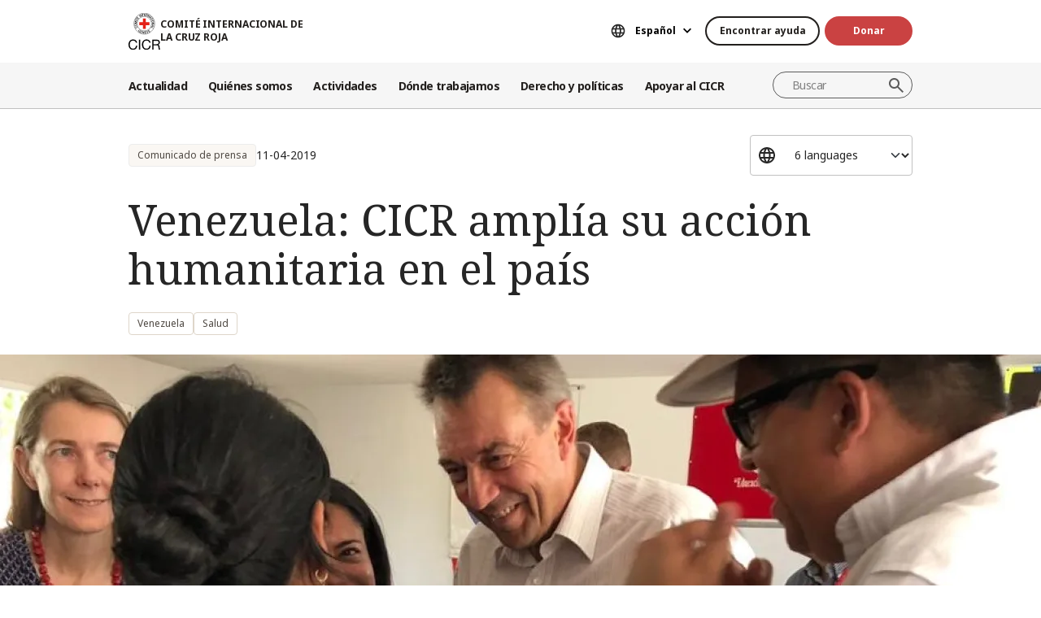

--- FILE ---
content_type: text/html; charset=UTF-8
request_url: https://www.icrc.org/es/document/venezuela-cicr-amplia-su-accion-humanitaria-en-el-pais
body_size: 12874
content:
<!DOCTYPE html>
<html lang="es" dir="ltr" prefix="og: https://ogp.me/ns#">
<head>
    <link rel="preconnect" href="https://fonts.gstatic.com/">
  <link rel="preconnect" href="https://fonts.googleapis.com/">
    <link rel="apple-touch-icon" sizes="180x180" href="/themes/custom/icrc_theme/html/images/favicon/apple-icon-180x180.png">
  <link rel="apple-touch-icon" sizes="152x152" href="/themes/custom/icrc_theme/html/images/favicon/apple-icon-152x152.png">
  <link rel="apple-touch-icon" sizes="144x144" href="/themes/custom/icrc_theme/html/images/favicon/apple-icon-144x144.png">
  <link rel="apple-touch-icon" sizes="120x120" href="/themes/custom/icrc_theme/html/images/favicon/apple-icon-120x120.png">
  <link rel="apple-touch-icon" sizes="114x114" href="/themes/custom/icrc_theme/html/images/favicon/apple-icon-114x114.png">
  <link rel="apple-touch-icon" sizes="76x76" href="/themes/custom/icrc_theme/html/images/favicon/apple-icon-76x76.png">
  <link rel="apple-touch-icon" sizes="72x72" href="/themes/custom/icrc_theme/html/images/favicon/apple-icon-72x72.png">
  <link rel="apple-touch-icon" sizes="60x60" href="/themes/custom/icrc_theme/html/images/favicon/apple-icon-60x60.png">
  <link rel="apple-touch-icon" sizes="57x57" href="/themes/custom/icrc_theme/html/images/favicon/apple-icon-57x57.png">
  <link rel="icon" type="image/png" sizes="192x192"  href="/themes/custom/icrc_theme/html/images/favicon/android-icon-192x192.png">
  <link rel="icon" type="image/png" sizes="96x96" href="/themes/custom/icrc_theme/html/images/favicon/favicon-96x96.png">
  <link rel="icon" type="image/png" sizes="32x32" href="/themes/custom/icrc_theme/html/images/favicon/favicon-32x32.png">
  <link rel="icon" type="image/png" sizes="16x16" href="/themes/custom/icrc_theme/html/images/favicon/favicon-16x16.png">
  <link rel="icon" type="image/svg+xml" href="/themes/custom/icrc_theme/html/images/favicon/favicon.svg" >
  <link rel="shortcut icon" href="/themes/custom/icrc_theme/html/images/favicon/favicon.ico" >
  <link rel="manifest" type="application/manifest+json" href="/themes/custom/icrc_theme/html/images/favicon/site.webmanifest" >

  <meta charset="utf-8" />
<script src="https://web.cmp.usercentrics.eu/ui/loader.js" type="text/javascript" data-settings-id="idXnVCIXuWZXbG" id="usercentrics-cmp" async="async" data-language="es"></script>
<script>var _mtm = window._mtm = window._mtm || [];_mtm.push({"mtm.startTime": (new Date().getTime()), "event": "mtm.Start"});var d = document, g = d.createElement("script"), s = d.getElementsByTagName("script")[0];g.type = "text/javascript";g.async = true;g.src="https://analytics.ext.icrc.org/js/container_wmhTexuo.js";s.parentNode.insertBefore(g, s);</script>
<link rel="canonical" href="https://www.icrc.org/es/document/venezuela-cicr-amplia-su-accion-humanitaria-en-el-pais" />
<meta property="og:site_name" content="COMITÉ INTERNACIONAL DE LA CRUZ ROJA" />
<meta property="og:url" content="https://www.icrc.org/es/document/venezuela-cicr-amplia-su-accion-humanitaria-en-el-pais" />
<meta property="og:title" content="Venezuela: CICR amplía su acción humanitaria en el país" />
<meta property="og:image" content="https://www.icrc.org/sites/default/files/styles/meta_image/public/document/image/maurer-cierre.jpg?h=f5d5eea5&amp;itok=eukfk2V4" />
<meta property="og:image:url" content="https://www.icrc.org/sites/default/files/styles/meta_image/public/document/image/maurer-cierre.jpg?h=f5d5eea5&amp;itok=eukfk2V4" />
<meta property="og:image:secure_url" content="https://www.icrc.org/sites/default/files/styles/meta_image/public/document/image/maurer-cierre.jpg?h=f5d5eea5&amp;itok=eukfk2V4" />
<meta property="og:image:type" content="image/jpeg" />
<meta property="og:image:width" content="1200" />
<meta property="og:image:height" content="630" />
<meta property="og:updated_time" content="2022-08-19T16:55:18+02:00" />
<meta property="article:published_time" content="2019-04-11T11:59:03+02:00" />
<meta property="article:modified_time" content="2022-08-19T16:55:18+02:00" />
<meta name="twitter:card" content="summary_large_image" />
<meta name="twitter:title" content="Venezuela: CICR amplía su acción humanitaria en el país" />
<meta name="twitter:image" content="https://www.icrc.org/sites/default/files/styles/meta_image/public/document/image/maurer-cierre.jpg?h=f5d5eea5&amp;itok=eukfk2V4" />
<meta name="Generator" content="Drupal 10 (https://www.drupal.org)" />
<meta name="MobileOptimized" content="width" />
<meta name="HandheldFriendly" content="true" />
<meta name="viewport" content="width=device-width, initial-scale=1" />
<link rel="preconnect" href="//web.cmp.usercentrics.eu/ui/loader.js" />
<link rel="preload" href="//web.cmp.usercentrics.eu/ui/loader.js" as="script" />
<script type="application/ld+json">{
    "@context": "https:\/\/schema.org",
    "@type": "NewsArticle",
    "name": "Venezuela: CICR amplía su acción humanitaria en el país",
    "url": "https:\/\/www.icrc.org\/es\/document\/venezuela-cicr-amplia-su-accion-humanitaria-en-el-pais",
    "datePublished": "2019-04-11T11:45:00+02:00",
    "image": "https:\/\/www.icrc.org\/sites\/default\/files\/styles\/rss\/public\/document\/image\/maurer-cierre.jpg?itok=zsyvQMEt"
}</script>
<link rel="icon" href="/themes/custom/icrc_theme/favicon.ico" type="image/vnd.microsoft.icon" />
<link rel="alternate" hreflang="en" href="https://www.icrc.org/en/document/venezuela-icrc-expand-humanitarian-effort" />
<link rel="alternate" hreflang="fr" href="https://www.icrc.org/fr/document/venezuela-le-cicr-sapprete-elargir-son-action" />
<link rel="alternate" hreflang="es" href="https://www.icrc.org/es/document/venezuela-cicr-amplia-su-accion-humanitaria-en-el-pais" />
<link rel="alternate" hreflang="pt" href="https://www.icrc.org/pt/document/venezuela-cicv-aumenta-ajuda-humanitaria" />
<link rel="alternate" hreflang="zh" href="https://www.icrc.org/zh/document/venezuela-icrc-expand-humanitarian-effort" />
<link rel="alternate" hreflang="ru" href="https://www.icrc.org/ru/document/venesuela-mkkk-narashchivaet-gumanitarnye-usiliya" />
<link rel="alternate" type="application/rss+xml" title="General RSS feed" href="/es/rss/general" />
<link rel="alternate" type="application/rss+xml" title="Salud RSS feed" href="/es/rss/news/291" />
<link rel="alternate" type="application/rss+xml" title="Migrantes, refugiados y solicitantes de asilo RSS feed" href="/es/rss/news/7716" />
<link rel="alternate" type="application/rss+xml" title="Noticias | Comité Internacional de la Cruz Roja" href="/es/rss/news" />

  <title>Venezuela: CICR amplía su acción humanitaria en el país | COMITÉ INTERNACIONAL DE LA CRUZ ROJA</title>
  <link rel="stylesheet" media="all" href="/sites/default/files/css/css_RgZWt_m9clscqqjiCpOHc7ksL7bDzWYuoy8tjOQd94Q.css?delta=0&amp;language=es&amp;theme=icrc_theme&amp;include=[base64]" />
<link rel="stylesheet" media="all" href="/sites/default/files/css/css_BsynEkePqbfPYD1_O1qbwY7UScL-FBrdpqu1hvLPseQ.css?delta=1&amp;language=es&amp;theme=icrc_theme&amp;include=[base64]" />
<link rel="stylesheet" media="print" href="/sites/default/files/css/css_aKjmO1lMDxocCr0OH-mUOhkfYCLXuATTD0rlN5QGC_w.css?delta=2&amp;language=es&amp;theme=icrc_theme&amp;include=[base64]" />
<link rel="stylesheet" media="all" href="/sites/default/files/css/css_YweTz2HrVq85Xd3uerGs44sOo2xT9mfIQhg2xYR_ouE.css?delta=3&amp;language=es&amp;theme=icrc_theme&amp;include=[base64]" />

  <script type="application/json" data-drupal-selector="drupal-settings-json">{"path":{"baseUrl":"\/","pathPrefix":"es\/","currentPath":"node\/57486","currentPathIsAdmin":false,"isFront":false,"currentLanguage":"es","themePath":"themes\/custom\/icrc_theme"},"pluralDelimiter":"\u0003","suppressDeprecationErrors":true,"gtag":{"tagId":"","consentMode":true,"otherIds":[],"events":[],"additionalConfigInfo":[]},"ajaxPageState":{"libraries":"[base64]","theme":"icrc_theme","theme_token":null},"ajaxTrustedUrl":{"form_action_p_pvdeGsVG5zNF_XLGPTvYSKCf43t8qZYSwcfZl2uzM":true,"\/es\/ajax\/nl?ajax_form=1":true},"gtm":{"tagId":null,"settings":{"data_layer":"dataLayer","include_classes":false,"allowlist_classes":"","blocklist_classes":"","include_environment":false,"environment_id":"","environment_token":""},"tagIds":["GTM-FVTRGQ"],"hostnames":{"GTM-FVTRGQ":"www.googletagmanager.com"}},"azure_appinsights":{"instrumentationKey":"8728e773-f50a-4af1-a939-f48c288aa7f7"},"icrcMapbox":{"mapboxToken":"pk.eyJ1IjoiaWNyYyIsImEiOiJjbWU5bTY1Z3EwanhvMmpxdXlpMzYzMTFlIn0.Ufb8cM_rbfpkRL0-Izb3TA"},"ajax":{"edit-submit":{"callback":"::ajaxCallback","wrapper":"icrc-newsletter-footer-form","url":"\/es\/ajax\/nl?ajax_form=1","disable-refocus":true,"event":"mousedown","keypress":true,"prevent":"click","httpMethod":"POST","dialogType":"ajax","submit":{"_triggering_element_name":"op","_triggering_element_value":"Suscribirse"}}},"chosen":{"selector":"select:visible:not(.no-chosen)","minimum_single":20,"minimum_multiple":20,"minimum_width":0,"use_relative_width":false,"options":{"disable_search":false,"disable_search_threshold":10,"allow_single_deselect":false,"add_helper_buttons":false,"search_contains":true,"placeholder_text_multiple":"Choose some options","placeholder_text_single":"Choose an option","no_results_text":"No results match","max_shown_results":0,"inherit_select_classes":true}},"hcaptcha":{"src":"https:\/\/hcaptcha.com\/1\/api.js?hl=es\u0026render=explicit\u0026onload=drupalHcaptchaOnload"},"icrc_header":{"ls_urls":{"en":"\/en\/document\/venezuela-icrc-expand-humanitarian-effort","fr":"\/fr\/document\/venezuela-le-cicr-sapprete-elargir-son-action","es":"\/es\/document\/venezuela-cicr-amplia-su-accion-humanitaria-en-el-pais","pt":"\/pt\/document\/venezuela-cicv-aumenta-ajuda-humanitaria","zh":"\/zh\/document\/venezuela-icrc-expand-humanitarian-effort","ar":"\/ar","ru":"\/ru\/document\/venesuela-mkkk-narashchivaet-gumanitarnye-usiliya","de":"\/de"}},"user":{"uid":0,"permissionsHash":"d3a1cf1d9394e830210ebc8c0abedfd1733fa9a6127eba1146f737a5b4f369f2"}}</script>
<script src="/sites/default/files/js/js_RG132KrlKeyAWZ9Vqx7TE-a3HqiB_wEHDv-F27BPzyw.js?scope=header&amp;delta=0&amp;language=es&amp;theme=icrc_theme&amp;include=[base64]"></script>
<script src="/modules/contrib/azure_appinsights/dist/js/azai.min.js?v=1.x"></script>
<script src="/modules/contrib/google_tag/js/gtag.js?t8whyf"></script>
<script src="/modules/contrib/google_tag/js/gtm.js?t8whyf"></script>

</head>
<body data-ga-slug="document-venezuela-icrc-expand-humanitarian-effort">
  <noscript><iframe src="https://www.googletagmanager.com/ns.html?id=GTM-FVTRGQ"
                  height="0" width="0" style="display:none;visibility:hidden"></iframe></noscript>

    <div class="dialog-off-canvas-main-canvas" data-off-canvas-main-canvas>
    <div class="wrapper">
  <a class="skipto" href="#mainContent">Pasar al contenido principal</a>
  <header class="header header-responsive" id="block-icrc-theme-header">
  <div class="top-header">
    <div class="icrc-container">
      <div class="holder row">
        <div class="l-side col col-sm-4">
          <div class="logo">
                                    <a data-ga-slug="logo" href="/es">
                                                                        <img src="/themes/custom/icrc_theme/html/images/logo/logo-fr_es.svg" alt="Inicio">
              <span class="slogan">COMITÉ INTERNACIONAL DE LA CRUZ ROJA</span>
            
            </a>
                      </div>
        </div>
        <div class="r-side col">
          <div class="language-container desktop">
              <div class="language-select language-picker js-language-picker">
          <form action="" class="language-picker__form">
          <label for="language-picker-select">Seleccione el idioma</label><select id="language-picker-select" name="language-picker-select" class="form-select"><option value="en"  lang="en">English</option><option value="fr"  lang="fr">Français</option><option value="es" selected="selected"  lang="es">Español</option><option value="pt"  lang="pt">Português</option><option value="zh"  lang="zh">中文</option><option value="ar"  lang="ar">العربية</option><option value="ru"  lang="ru">Русский</option><option value="de"  lang="de">Deutsch</option></select></form></div>
          </div>
          <div class="btn-container">
            <div class="btn-holder">
              <a href="/es/encontrar-ayuda" class="btn btn-secondary-accent btn-sm">Encontrar ayuda</a>
              <a href="/es/donate" class="btn btn-error btn-sm donate-link">Donar</a>
            </div>
          </div>
          <div class="navbar-expand-lg nav-burger">
            <a class="btn-search navbar-toggler" href="/es/resource-centre/result">
                            <span class="svg-icon">
                                <svg aria-hidden="true">
                                    <use xlink:href="/themes/custom/icrc_theme/html/svg/sprite.min.svg#icon-search"></use>
                                </svg>
                            </span>
            </a>
          </div>
          <nav class="navbar-expand-lg nav-burger" aria-label="Menú principal">
            <button class="btn-menu navbar-toggler" type="button" data-bs-toggle="offcanvas" data-bs-target="#main-menu-drop" aria-controls="main-menu-drop">
                            <span class="svg-icon">
                                <svg aria-hidden="true">
                                    <use xlink:href="/themes/custom/icrc_theme/html/svg/sprite.min.svg#icon-burger_menu"></use>
                                </svg>
                            </span>
              MENÚ
            </button>
          </nav>
        </div>
      </div>
    </div>
  </div>
  <div class="nav-header offcanvas offcanvas-top" tabindex="-1" id="main-menu-drop">
    <div class="icrc-container">
      <div class="navbar navbar-expand-lg">
        <div class="main-nav-container">
          <div class="head">
            <div class="nav-burger">
              <button type="button" class="btn-close-menu navbar-toggler" data-bs-dismiss="offcanvas" aria-label="Cerrar">
                <span class="svg-icon">
                    <svg aria-hidden="true">
                        <use xlink:href="/themes/custom/icrc_theme/html/svg/sprite.min.svg#icon-close"></use>
                    </svg>
                </span>
                Cerrar
              </button>
            </div>
            <div class="close-main-menu">
              <a href="#">Volver</a>
            </div>
            <div class="language-container mobile">
              <div class="language-select language-picker js-language-picker">
          <form action="" class="language-picker__form">
          <label for="language-picker-select">Seleccione el idioma</label><select id="language-picker-select" name="language-picker-select" class="form-select"><option value="en"  lang="en">English</option><option value="fr"  lang="fr">Français</option><option value="es" selected="selected"  lang="es">Español</option><option value="pt"  lang="pt">Português</option><option value="zh"  lang="zh">中文</option><option value="ar"  lang="ar">العربية</option><option value="ru"  lang="ru">Русский</option><option value="de"  lang="de">Deutsch</option></select></form></div>
            </div>
          </div>
          <div class="offcanvas-body">
            <div class="main-nav-holder">
              <nav class="main-nav-frame" aria-label="Menú principal">
                <ul class="main-nav">
  <li>
    <a href="/es/noticias" data-ga-slug="happening-now" role="button" data-drupal-link-system-path="news">Actualidad </a>
        <div class="main-menu">
      <div class="main-menu-container">
        <div class="left-col">
    <div class="text-box">
        <div class="title-mobile">Actualidad </div>
        <h2 class="title-drop">
      Entérese de las novedades
  </h2>
        <p class="text">
      Manténgase al tanto de las últimas novedades y las iniciativas que lleva adelante el CICR. 
  </p>
        <div class="btn-wrap btn-w-secondary-accent">
                        <a href="/es/noticias">Noticias</a>
        </div>
    </div>
</div>
<div class="right-col">
                <h3 class="title-box">Destacados</h3>
        <ul class="items">
                  <li class="item">
            <div class="card-img">
                <div class="media">
                    
        <img loading="lazy" src="/sites/default/files/styles/mobile_img_rect_01/public/2025-12/angelica.jpg.webp?h=409092c6&amp;itok=lNw3MUCR" width="320" height="180" alt="Presidenta del CICR, Mirjana Spoljaric, en Colombia" />



  
                </div>
                <div class="title">
                    
      <a href="/es/comunicado-de-prensa/colombia-la-presidenta-del-cicr-llama-respetar-el-dih-para-que-no-se">Colombia: La presidenta del CICR llama a respetar el DIH para que no se profund…</a>
  
                </div>
            </div>
        </li>
              <li class="item">
            <div class="card-img">
                <div class="media">
                    
        <img loading="lazy" src="/sites/default/files/styles/mobile_img_rect_01/public/2025-11/2018-10-05T101642Z_1266337152_RC173BC3BD60_RTRMADP_3_CAMEROON-ELECTION-SECURITY_0.JPG.webp?h=a141e9ea&amp;itok=1-rr-gu1" width="320" height="180" alt="A woman walks past a Cameroonian elite Rapid Intervention Battalion (BIR) member in the city of Buea in the anglophone southwest region, Cameroon " title="A woman walks past a Cameroonian elite Rapid Intervention Battalion (BIR) member in the city of Buea in the anglophone southwest region, Cameroon " />



  
                </div>
                <div class="title">
                    
      <a href="/es/articulo/vida-cotidiana-territorios-disputados-poblacion-civil-afronta-violencia-riesgos-incertidumbre">La vida cotidiana en territorios disputados: cómo la población civil afronta la…</a>
  
                </div>
            </div>
        </li>
              <li class="item">
            <div class="card-img">
                <div class="media">
                    
        <img loading="lazy" src="/sites/default/files/styles/mobile_img_rect_01/public/2025-04/Haiti_OpUp_IMG_007.JPG.webp?h=7c61dd88&amp;itok=QeZdE0lJ" width="320" height="180" alt="An ICRC staff helps a woman in Haiti to carry some buckets." />



  
                </div>
                <div class="title">
                    
      <a href="/es/articulo/haiti-intensificacion-enfrentamientos-sume-poblacion-crisis-humanitaria-sin-perspectivas-futuro">Haití: La intensificación de los enfrentamientos sume a la población en una cri…</a>
  
                </div>
            </div>
        </li>
              </ul>
</div>

        <a class="fake-link" href="#"></a>
      </div>
    </div>
      </li>
  <li>
    <a href="/es/somos-el-comite-internacional-de-la-cruz-roja" data-ga-slug="who-we-are" role="button" data-drupal-link-system-path="node/300017">Quiénes somos</a>
        <div class="main-menu">
      <div class="main-menu-container">
        <div class="left-col">
    <div class="text-box">
        <div class="title-mobile">Quiénes somos</div>
        <h2 class="title-drop">
      Somos el Comité Internacional de la Cruz Roja
  </h2>
        <p class="text">
      Neutrales, imparciales e independientes. Conozca nuestros valores y nuestra misión. 
  </p>
        <div class="btn-wrap btn-w-secondary-accent">
                        <a href="/es/somos-el-comite-internacional-de-la-cruz-roja">Descubra quiénes somos</a>
        </div>
    </div>
</div>
<div class="right-col">
            <ul class="items">
                    <li class="item">
            <div class="card-text">
                <div class="title">
                    
      <a href="/es/acerca-del-comite-internacional-de-la-cruz-roja">Acerca de nosotros </a>
  
                </div>
                <div class="txt">
                    
      Nuestra larga trayectoria, así como nuestro cometido y misión, y los Principios Fundamentales sustentan el trabajo que realizamos para proteger y salvar vidas. 
  
                </div>
            </div>
        </li>
                <li class="item">
            <div class="card-text">
                <div class="title">
                    
      <a href="/es/como-funcionamos">Cómo funcionamos</a>
  
                </div>
                <div class="txt">
                    
      Nuestra presidenta y equipo de dirección y nuestras prácticas en cuanto a finanzas y rendición de cuentas otorgan integridad de nuestras actividades humanitarias. 
  
                </div>
            </div>
        </li>
                <li class="item">
            <div class="card-text">
                <div class="title">
                    
      <a href="/es/el-movimiento-internacional-de-la-cruz-roja-y-de-la-media-luna-roja">Movimiento Internacional de la Cruz Roja y de la Media Luna Roja </a>
  
                </div>
                <div class="txt">
                    
      El Movimiento Internacional de la Cruz Roja y de la Media Luna Roja es la red humanitaria más grande del mundo.
  
                </div>
            </div>
        </li>
                </ul>
</div>

        <a class="fake-link" href="#"></a>
      </div>
    </div>
      </li>
  <li>
    <a href="/es/ayudamos-personas-afectadas-por-conflictos-armados" data-ga-slug="what-we-do" role="button" data-drupal-link-system-path="node/300046">Actividades</a>
        <div class="main-menu">
      <div class="main-menu-container">
        <div class="left-col">
    <div class="text-box">
        <div class="title-mobile">Actividades</div>
        <h2 class="title-drop">
      Nuestra labor relativa a la protección de las personas afectadas por conflictos armados
  </h2>
        <p class="text">
      El CICR responde con rapidez y eficiencia para ayudar a las personas afectadas por conflictos armados.
  </p>
        <div class="btn-wrap btn-w-secondary-accent">
                        <a href="/es/ayudamos-personas-afectadas-por-conflictos-armados">Todas nuestras actividades</a>
        </div>
    </div>
</div>
<div class="right-col">
                <h3 class="title-box">Destacados</h3>
        <ul class="items">
                  <li class="item">
            <div class="card-img">
                <div class="media">
                    
        <img loading="lazy" src="/sites/default/files/styles/mobile_img_rect_01/public/2024-01/_MG_8720.jpg.webp?h=06ac0d8c&amp;itok=2AZ7XfdH" width="320" height="180" alt="ICRC working with the Myanmar Red Cross Society to support people displaced by violence in Pin Laung and Hsi Hseng, to provide emergency aid. Photographer: Thang Khan Sian Khai" title="ICRC working with the Myanmar Red Cross Society to support people displaced by violence" />



  
                </div>
                <div class="title">
                    
      <a href="/es/nuestras-actividades/proteccion">Protección: defensa de los derechos de las personas en zonas de conflicto armado</a>
  
                </div>
            </div>
        </li>
              <li class="item">
            <div class="card-img">
                <div class="media">
                    
        <img loading="lazy" src="/sites/default/files/styles/mobile_img_rect_01/public/wysiwyg/Safaa/2-rfl-gaza.jpg.webp?h=aa684026&amp;itok=tj35iSaH" width="320" height="180" alt="" />



  
                </div>
                <div class="title">
                    
      <a href="/es/nuestras-actividades/restablecimiento-del-contacto-entre-familiares">Restablecimiento del contacto entre familiares: prevención de la separación de …</a>
  
                </div>
            </div>
        </li>
              <li class="item">
            <div class="card-img">
                <div class="media">
                    
        <img loading="lazy" src="/sites/default/files/styles/mobile_img_rect_01/public/topic/banner_list/detention_prisoners_icrc_action_0.jpg.webp?h=2992ba0a&amp;itok=djcQujHg" width="320" height="180" alt="" />



  
                </div>
                <div class="title">
                    
      <a href="/es/nuestras-actividades/detencion">Detención: visitas a prisioneros de guerra y a otras personas privadas de liber…</a>
  
                </div>
            </div>
        </li>
              </ul>
</div>

        <a class="fake-link" href="#"></a>
      </div>
    </div>
      </li>
  <li>
    <a href="/es/donde-trabajamos" data-ga-slug="where-we-work" role="button" data-drupal-link-system-path="node/300218">Dónde trabajamos</a>
        <div class="main-menu">
      <div class="main-menu-container">
        <div class="left-col">
    <div class="text-box">
        <div class="title-mobile">Dónde trabajamos</div>
        <h2 class="title-drop">
      Nuestra presencia mundial
  </h2>
        <p class="text">
      Tenemos oficinas en más de 90 países, las cuales brindan asistencia y protección a personas afectadas por conflictos armados.
  </p>
        <div class="btn-wrap btn-w-secondary-accent">
                        <a href="/es/donde-trabajamos">El CICR en el mundo</a>
        </div>
    </div>
</div>
<div class="right-col">
                <h3 class="title-box">Operaciones clave</h3>
        <ul class="items">
                                  <li class="item">
            <div class="card-link">
                <div class="title"><a href="/es/donde-trabajamos/afganistan">Afganistán</a></div>
            </div>
        </li>
                                      <li class="item">
            <div class="card-link">
                <div class="title"><a href="/es/donde-trabajamos/republica-democratica-del-congo">República Democrática del Congo</a></div>
            </div>
        </li>
                                      <li class="item">
            <div class="card-link">
                <div class="title"><a href="/es/donde-trabajamos/etiopia">Etiopía</a></div>
            </div>
        </li>
                                      <li class="item">
            <div class="card-link">
                <div class="title"><a href="/es/donde-trabajamos/israel-y-los-territorios-ocupados">Israel y los territorios ocupados</a></div>
            </div>
        </li>
                                      <li class="item">
            <div class="card-link">
                <div class="title"><a href="/es/donde-trabajamos/myanmar">Myanmar</a></div>
            </div>
        </li>
                                      <li class="item">
            <div class="card-link">
                <div class="title"><a href="/es/donde-trabajamos/sudan">Sudán</a></div>
            </div>
        </li>
                                      <li class="item">
            <div class="card-link">
                <div class="title"><a href="https://www.icrc.org/es/donde-trabajamos/siria">Siria</a></div>
            </div>
        </li>
                                      <li class="item">
            <div class="card-link">
                <div class="title"><a href="https://www.icrc.org/es/donde-trabajamos/ucrania">Ucrania</a></div>
            </div>
        </li>
                                      <li class="item">
            <div class="card-link">
                <div class="title"><a href="https://www.icrc.org/es/donde-trabajamos/yemen">Yemen</a></div>
            </div>
        </li>
                      </ul>
</div>

        <a class="fake-link" href="#"></a>
      </div>
    </div>
      </li>
  <li>
    <a href="/es/derecho-y-politicas" data-ga-slug="law-policy" role="button" data-drupal-link-system-path="node/300062">Derecho y políticas</a>
        <div class="main-menu">
      <div class="main-menu-container">
        <div class="left-col">
    <div class="text-box">
        <div class="title-mobile">Derecho y políticas</div>
        <h2 class="title-drop">
      Derecho y políticas
  </h2>
        <p class="text">
      Conozca más a fondo la función del CICR en el desarrollo y la promoción del derecho internacional humanitario y las políticas humanitarias. 
  </p>
        <div class="btn-wrap btn-w-secondary-accent">
                        <a href="/es/derecho-y-politicas">Más información</a>
        </div>
    </div>
</div>
<div class="right-col">
            <ul class="items">
                    <li class="item">
            <div class="card-text">
                <div class="title">
                    
      <a href="/es/los-convenios-de-ginebra-y-el-derecho">Convenios de Ginebra y derecho </a>
  
                </div>
                <div class="txt">
                    
      Incluso la guerra tiene límites. Los Convenios de Ginebra constituyen la base del derecho internacional humanitario. 
  
                </div>
            </div>
        </li>
                <li class="item">
            <div class="card-text">
                <div class="title">
                    
      <a href="/es/temas-y-debates">Temas, debates y desarme</a>
  
                </div>
                <div class="txt">
                    
      Armas y desarme, personas protegidas y otros desafíos contemporáneos para el derecho internacional humanitario.
  
                </div>
            </div>
        </li>
                <li class="item">
            <div class="card-text">
                <div class="title">
                    
      <a href="/es/servicio-de-asesoramiento-review-y-otros-recursos">Servicio de asesoramiento, Review y otros recursos</a>
  
                </div>
                <div class="txt">
                    
      Prestamos apoyo a la enseñanza, el aprendizaje y la implementación de principios del derecho internacional humanitario. 
  
                </div>
            </div>
        </li>
                </ul>
</div>

        <a class="fake-link" href="#"></a>
      </div>
    </div>
      </li>
  <li>
    <a href="/es/asociese-con-nosotros" data-ga-slug="support-us" role="button" data-drupal-link-system-path="node/300193">Apoyar al CICR</a>
        <div class="main-menu">
      <div class="main-menu-container">
        <div class="support-content">
    <div class="support-top">
        <div class="title-mobile">Apoyar al CICR</div>
        <div class="items">
            <div class="item">
                <div class="text-box">
                    <h2 class="title-drop">
      Asóciese con nosotros
  </h2>
                    <p class="text">
      Invitamos a organizaciones, instituciones y particulares a unirse a nuestra misión para aliviar el sufrimiento de las personas afectadas por conflictos armados. 
  </p>
                    <div class="btn-wrap btn-w-secondary-accent">
                                            <a href="/es/asociese-con-nosotros">Cómo asociarse con nosotros</a>
                    </div>
                </div>
            </div>
            <div class="item">
                <div class="text-box">
                    <h2 class="title-drop">
      Cómo puede asociarse con nosotros
  </h2>
                    <p class="text">
      Descubra cómo contribuir, en forma personal, a nuestras iniciativas humanitarias para ayudar a las personas que sufren a causa de conflictos armados. 
  </p>
                    <div class="btn-wrap btn-w-secondary-accent">
                        
      <a href="/es/como-apoyar-al-cicr">Cómo ayudar</a>
  
                    </div>
                </div>
            </div>
        </div>
    </div>
    <div class="support-bottom">
                        <ul class="items">
                      <li class="item">
                <div class="card-support">
                    <div class="media with-gradient">
                        
        <img loading="lazy" src="/sites/default/files/styles/mobile_img_rect_01/public/document_new/image/ukraine_russia_conflict_two_years_icrc_9.jpg.webp?h=0775493e&amp;itok=F_Emrk3T" width="320" height="180" alt="" />



  
                    </div>
                    <div class="text">
                        <div class="title">
                            
      <a href="/es/donate/ucrania">Ucrania: la crisis continúa</a>
  
                        </div>
                    </div>
                </div>
            </li>
                      <li class="item">
                <div class="card-support">
                    <div class="media with-gradient">
                        
        <img loading="lazy" src="/sites/default/files/styles/mobile_img_rect_01/public/donation_form/image/violence_october_israel_gaza_0_6.jpg.webp?h=7ce41752&amp;itok=ZXAgVDAk" width="320" height="180" alt="" />



  
                    </div>
                    <div class="text">
                        <div class="title">
                            
      <a href="/es/donate/apoya-israelgaza">Urgente: colabore con israel y gaza</a>
  
                        </div>
                    </div>
                </div>
            </li>
                      <li class="item">
                <div class="card-support">
                    <div class="media with-gradient">
                        
        <img loading="lazy" src="/sites/default/files/styles/mobile_img_rect_01/public/donation_form/tahnk_you_image/icrc_yemen_aasgg_thankyou_1.jpg.webp?h=8c4bd285&amp;itok=9U2NtTI7" width="320" height="180" alt="" />



  
                    </div>
                    <div class="text">
                        <div class="title">
                            
      <a href="/es/donate/campana-para-la-crisis-en-yemen">Campaña para la crisis en Yemen</a>
  
                        </div>
                    </div>
                </div>
            </li>
                  </ul>
    </div>
</div>

        <a class="fake-link" href="#"></a>
      </div>
    </div>
      </li>
</ul>

              </nav>
            </div>
            <div class="secondary-nav-holder">
                <ul class="direct-access-menu secondary-nav">
  <li>
    <a href="/es/encontrar-ayuda" data-drupal-link-system-path="node/300219">Encontrar ayuda</a>
  </li>
  <li>
    <a href="/es/donate" title="Donate" data-drupal-link-system-path="node/16881">Donar</a>
  </li>
  <li>
    <a href="/es/eventos" data-drupal-link-system-path="event">Eventos</a>
  </li>
  <li>
    <a href="/es/contactos" data-drupal-link-system-path="node/300224">Contáctenos</a>
  </li>
  <li>
    <a href="https://icrc.integrityplatform.org/">Denunciar un incidente de conducta</a>
  </li>
  <li>
    <a href="/es/sea-parte-del-cicr-y-ayude-proteger-la-vida-y-la-dignidad-humanas" data-drupal-link-system-path="node/300213">Trabaje con nosotros</a>
  </li>
  <li>
    <a href="/es/preguntas-frecuentes" data-drupal-link-system-path="node/300215">Preguntas frecuentes</a>
  </li>
</ul>

                            <div class="btn-wrap btn-w-secondary-accent">
                <a href="/es/cicr-sitios-web">Sitios web del CICR</a>
              </div>
                          </div>
          </div>
        </div>
      </div>
      <div class="header-search-container">
        <div class="header-search">
          <form role="search" method="get" action="/es/resource-centre/result">
            <input class="form-control" name="t" type="search" placeholder="Buscar" aria-label="Buscar">
            <button class="btn-search" type="submit">Buscar</button>
          </form>
        </div>
      </div>
    </div>
  </div>
  <div class="btn-outside-holder">
    <div class="icrc-container">
      <div class="btn-container-outside"></div>
    </div>
  </div>
  <div class="header-top-search-holder">
    <div class="icrc-container">
      <div class="header-top-search-container"></div>
    </div>
  </div>
</header>


  <div id="block-icrc-theme-tabs">
  
    
      
  </div>
<div data-drupal-messages-fallback class="hidden"></div>


  
  <main tabindex="-1" id="mainContent">
    <div class="news-release main">
        <div class="layout layout--onecol">
    <div  class="layout__region layout__region--content">
            <div class="article-head">
  <div class="icrc-container">
    <div class="head-info">
      <div class="tags-bar">
                          <div class="tag-component">
            Comunicado de prensa
          </div>
                                  <div class="date">
      <time datetime="2019-04-11T11:45:00+02:00">11-04-2019</time>

  </div>
              </div>
                  <div class="lang-side">
        <div class="wrap-select">
          <select class="form-select" aria-label="Seleccione un idioma para este contenido">
                                          <option selected="selected">6 languages</option>
                                                            <option lang="en" data-url="/en/document/venezuela-icrc-expand-humanitarian-effort">English</option>
                                                          <option lang="fr" data-url="/fr/document/venezuela-le-cicr-sapprete-elargir-son-action">Français</option>
                                                          <option lang="es" data-url="/es/document/venezuela-cicr-amplia-su-accion-humanitaria-en-el-pais">Español</option>
                                                          <option lang="pt" data-url="/pt/document/venezuela-cicv-aumenta-ajuda-humanitaria">Português</option>
                                                          <option lang="zh" data-url="/zh/document/venezuela-icrc-expand-humanitarian-effort">中文</option>
                                                          <option lang="ru" data-url="/ru/document/venesuela-mkkk-narashchivaet-gumanitarnye-usiliya">Русский</option>
                                    </select>
        </div>
      </div>
          </div>
    <div class="title">
      <h1>Venezuela: CICR amplía su acción humanitaria en el país</h1>
    </div>
                        <div class="tags-list">
      <ul>
        <li><span class="tag-component"><a href="/es/donde-trabajamos/venezuela" hreflang="es">Venezuela</a></span></li>
        <li><span class="tag-component"><a href="/es/nuestras-actividades/salud" hreflang="es">Salud</a></span></li>
      </ul>
    </div>
              </div>
        <div class="article-visual">
      <div class="media">
        <picture>
                  <source srcset="/sites/default/files/styles/desktop_full_lg/public/document/image/maurer-cierre.jpg.webp?h=f5d5eea5&amp;itok=e0lXbzfS 1x" media="all and (min-width: 1440px)" type="image/webp" width="2048" height="736"/>
              <source srcset="/sites/default/files/styles/desktop_full/public/document/image/maurer-cierre.jpg.webp?h=f5d5eea5&amp;itok=7CVRfXgZ 1x" media="all and (min-width: 992px)" type="image/webp" width="1280" height="736"/>
              <source srcset="/sites/default/files/styles/tablet_full/public/document/image/maurer-cierre.jpg.webp?h=f5d5eea5&amp;itok=Hw-SbrYh 1x" media="all and (min-width: 576px)" type="image/webp" width="768" height="440"/>
              <source srcset="/sites/default/files/styles/mobile_square/public/document/image/maurer-cierre.jpg.webp?h=f5d5eea5&amp;itok=JOYzbaQT 1x" media="all and (max-width: 576px)" type="image/webp" width="360" height="360"/>
                  <img loading="lazy" width="1280" height="736" src="/sites/default/files/styles/desktop_full/public/document/image/maurer-cierre.jpg.webp?h=f5d5eea5&amp;itok=7CVRfXgZ" />

  </picture>
                      </div>
    </div>
      </div>
<aside class="share-widget" aria-labelledby="Compartir">
    <div class="icrc-container">
        <div class="frame">
            <h3 id="Compartir" class="label">Compartir</h3>
            <ul class="share-list"><li><a href="https://twitter.com/intent/tweet?url=https%3A//www.icrc.org/es/document/venezuela-cicr-amplia-su-accion-humanitaria-en-el-pais&amp;text=Venezuela%3A%20CICR%20ampl%C3%ADa%20su%20acci%C3%B3n%20humanitaria%20en%20el%20pa%C3%ADs" title="Compartir en X" target="_blank" class="icon-x">Compartir en X</a></li><li><a href="https://www.linkedin.com/shareArticle?url=https%3A//www.icrc.org/es/document/venezuela-cicr-amplia-su-accion-humanitaria-en-el-pais&amp;title=Venezuela%3A%20CICR%20ampl%C3%ADa%20su%20acci%C3%B3n%20humanitaria%20en%20el%20pa%C3%ADs" title="Compartir en LinkedIn" target="_blank" class="icon-linkedin">Compartir en LinkedIn</a></li><li><a href="https://www.facebook.com/sharer/sharer.php?u=https%3A//www.icrc.org/es/document/venezuela-cicr-amplia-su-accion-humanitaria-en-el-pais&amp;title=Venezuela%3A%20CICR%20ampl%C3%ADa%20su%20acci%C3%B3n%20humanitaria%20en%20el%20pa%C3%ADs" title="Compartir en Facebook" target="_blank" class="icon-facebook">Compartir en Facebook</a></li></ul>
        </div>
    </div>
</aside>


  
      <div id="text1657005" class="text-module no-title">
    <div class="icrc-container">
        <div class="text">
                          
      <div class="ck-text"><p class="intro">Caracas/ Ginebra (CICR) – El presidente del Comité Internacional de la Cruz Roja (CICR), Peter Maurer, finalizó una visita de cinco días a Venezuela cuyo objetivo fue consolidar la labor de la organización en torno a cuatro cuestiones humanitarias acuciantes para el país: migración, salud, agua y saneamiento, y detención. El CICR está intensificando sus actividades en Venezuela y ha triplicado su presupuesto, que pasó de 9 a 24,6 millones de francos suizos, aproximadamente.</p>
<p>El CICR ha firmado recientemente un acuerdo con el Ministerio de Salud para prestar atención sanitaria de urgencia a la población venezolana. Veintiocho hospitales y ocho centros de atención primaria de la salud de Venezuela recibirán capacitación, agua y saneamiento, y material sanitario de parte del CICR.</p>
<p>El señor Maurer se reunió con el presidente Nicolás Maduro, con funcionarios de diferentes ministerios gubernamentales y con representantes del poder legislativo para analizar las formas en que el CICR puede fortalecer su cooperación y responder a las necesidades de la población venezolana ateniéndose a los principios del Movimiento Internacional de la Cruz Roja. Esta es la primera visita que un presidente del CICR realiza a Venezuela en 24 años.</p>
<div class="image-container">
<p><img src="https://www.icrc.org/sites/default/files/wysiwyg/maurer-cierre-1.jpg" alt></p>
</div>
<p>"En estos días, pude conversar con muchos venezolanos y ver que enfrentan desafíos a diario debido al deterioro de servicios básicos frágiles, incluido el acceso a la atención de salud", dijo el señor Maurer. "Los hospitales tienen dificultades para garantizar su abastecimiento de agua, electricidad, medicamentos y para contar con personal suficiente en el lugar. Nuestra cooperación con las instituciones públicas y el apoyo que les daremos serán cruciales para revertir esta tendencia."</p>
<p>Durante la visita, el señor Maurer también viajó a Táchira, en la frontera con Colombia, y a Bolívar, en la frontera con Brasil. Conversó con miembros de la comunidad, migrantes, personas afectadas por la violencia armada, personal de salud y pacientes en tres hospitales.</p>
<p>Además de estos esfuerzos en los ámbitos de salud y asistencia a los migrantes, el CICR ha visitado a unos 2.500 detenidos desde el comienzo de 2019 y ha ayudado a centenares de ellos a comunicarse con sus familiares a través del servicio de contacto entre familiares.</p>
<p>"La finalidad de esta visita fue confirmar y expresar la voluntad del CICR de intensificar sus actividades en favor de la población venezolana. Me satisface comprobar que las autoridades están dispuestas a trabajar con nosotros para atender las necesidades humanitarias que hemos identificado de forma consensuada", dijo el señor Maurer.</p>
<div class="image-container">
<p><img src="https://www.icrc.org/sites/default/files/wysiwyg/maurer-cierre-2.jpg" alt></p>
</div>
<p>Preocupa particularmente al CICR el alto nivel de violencia armada que afecta a las personas vulnerables y les impide acceder a los servicios básicos. La organización apoya a las comunidades afectadas mediante el servicio de primeros auxilios.</p>
<p>Muchas personas están yéndose del país en busca de una vida mejor. Desde comienzos de este año, el CICR, junto con la Cruz Roja Venezolana, ha ayudado a más de 6.000 migrantes a restablecer el contacto con sus familiares a través de llamadas telefónicas.</p>
<p>"Vine a Venezuela a escuchar a las personas afectadas, comprender sus necesidades y asegurarme de que nuestra respuesta les brinde lo que necesitan", dijo el señor Maurer. "Intensificaremos nuestras actividades en las semanas y los meses próximos. No se trata de dar una asistencia puntual en este momento. Se trata de ayudar a la población venezolana a seguir adelante con sus vidas de forma sostenible."</p>
<div class="image-container">
<p><img src="https://www.icrc.org/sites/default/files/wysiwyg/whatsapp_image_2019-04-08_at_5.55.53_pm_6.jpeg" alt></p>
</div>
<p>El CICR ha estado presente en Venezuela desde 1966 y apoya a la población venezolana prestando asistencia humanitaria de forma neutral, imparcial e independiente.</p>
<p><strong>Para más información:</strong><br>Cecilia Goin, CICR, Caracas: +58 424 137 23 75<br>Patricia Rey González, CICR, Ginebra: +41 79 218 76 10</p>
</div>
  
          
                        </div>
    </div>
    
</div>
  
<div class="views-element-container">
  
    
      <div><div class="js-view-dom-id-c6c28274e338a7289e7529a9eecf7c6ef21cd19b86a283ebf72c89f6dd642d35">
  
  
  

  
  
  

  <div class="related-articles">
  <div class="icrc-container">
    <div class="title-module no-square">
      <h2>Relacionados</h2>
    </div>
    <div class="simple-slider-holder">
        <div class="row js-simple-slider">
                    <div class="col">
            <div class="frame"><article>
  <div>
    <div class="media">
    
      
          <picture>
                  <source srcset="/sites/default/files/styles/desktop_rect_1/public/2025-12/CICR-en-Venezuela.-Sala-de-simulacion.jpg.webp?h=abe26d2c&amp;itok=QoUXyklu 1x" media="all and (min-width: 992px)" type="image/webp" width="636" height="365"/>
              <source srcset="/sites/default/files/styles/tablet_rect_1/public/2025-12/CICR-en-Venezuela.-Sala-de-simulacion.jpg.webp?h=abe26d2c&amp;itok=HihZxqzy 1x" media="all and (min-width: 576px)" type="image/webp" width="480" height="300"/>
              <source srcset="/sites/default/files/styles/mobile_square_1/public/2025-12/CICR-en-Venezuela.-Sala-de-simulacion.jpg.webp?h=abe26d2c&amp;itok=z1i1xeSP 1x" media="all and (max-width: 576px)" type="image/webp" width="320" height="320"/>
                  <img loading="lazy" width="636" height="365" src="/sites/default/files/styles/desktop_rect_1/public/2025-12/CICR-en-Venezuela.-Sala-de-simulacion.jpg.webp?h=abe26d2c&amp;itok=QoUXyklu" alt="En la sala de simulación de la Universidad de Carabobo" />

  </picture>


  
  
    </div>
    <div class="tags-bar">
      <div class="tag-component">Artículo</div>
      <div class="date">
      <time datetime="2025-12-23T10:44:50+01:00" title="Martes, Diciembre 23, 2025 - 10:44">23-12-2025</time>

  </div>
    </div>
    
        <div class="title">
      <h3>
        <a href="/es/articulo/el-cicr-ha-inaugurado-4-salas-de-simulacion-clinica-en-venezuela-entre-2023-y-2025" rel="bookmark">El CICR ha inaugurado 4 salas de simulación clínica en Venezuela entre 2023 y 2025</a>
      </h3>
    </div>
        
  </div>
</article>
</div>
          </div>
                    <div class="col">
            <div class="frame"><article>
  <div>
    <div class="media">
    
      
          <picture>
                  <source srcset="/sites/default/files/styles/desktop_rect_1/public/2025-11/CICR-en-Venezuela.-Proyecto-de-Agua-en-Santa-Rosa-Apure.jpg.webp?h=66c130fa&amp;itok=spijySZG 1x" media="all and (min-width: 992px)" type="image/webp" width="636" height="365"/>
              <source srcset="/sites/default/files/styles/tablet_rect_1/public/2025-11/CICR-en-Venezuela.-Proyecto-de-Agua-en-Santa-Rosa-Apure.jpg.webp?h=66c130fa&amp;itok=R1LfR3U1 1x" media="all and (min-width: 576px)" type="image/webp" width="480" height="300"/>
              <source srcset="/sites/default/files/styles/mobile_square_1/public/2025-11/CICR-en-Venezuela.-Proyecto-de-Agua-en-Santa-Rosa-Apure.jpg.webp?h=66c130fa&amp;itok=Ck4ltFAm 1x" media="all and (max-width: 576px)" type="image/webp" width="320" height="320"/>
                  <img loading="lazy" width="636" height="365" src="/sites/default/files/styles/desktop_rect_1/public/2025-11/CICR-en-Venezuela.-Proyecto-de-Agua-en-Santa-Rosa-Apure.jpg.webp?h=66c130fa&amp;itok=spijySZG" alt="Un señor de la comunidad está junto a un trabajador del CICR. El señor está sosteniendo una mangera de donde sale agua" />

  </picture>


  
  
    </div>
    <div class="tags-bar">
      <div class="tag-component">Artículo</div>
      <div class="date">
      <time datetime="2025-11-09T10:30:45+01:00" title="Domingo, Noviembre 9, 2025 - 10:30">09-11-2025</time>

  </div>
    </div>
    
        <div class="title">
      <h3>
        <a href="/es/articulo/venezuela-mejorar-el-acceso-al-servicio-de-agua-en-las-comunidades-mas-vulnerables" rel="bookmark">Venezuela: mejorar el acceso al servicio de agua en las comunidades más vulnerables</a>
      </h3>
    </div>
        
  </div>
</article>
</div>
          </div>
                    <div class="col">
            <div class="frame"><article>
  <div>
    <div class="media">
    
      
          <picture>
                  <source srcset="/sites/default/files/styles/desktop_rect_1/public/2025-07/IMG_37781.jpg.webp?h=fd8ef24d&amp;itok=NzUtSCrk 1x" media="all and (min-width: 992px)" type="image/webp" width="636" height="365"/>
              <source srcset="/sites/default/files/styles/tablet_rect_1/public/2025-07/IMG_37781.jpg.webp?h=fd8ef24d&amp;itok=CovnKJ7o 1x" media="all and (min-width: 576px)" type="image/webp" width="480" height="300"/>
              <source srcset="/sites/default/files/styles/mobile_square_1/public/2025-07/IMG_37781.jpg.webp?h=fd8ef24d&amp;itok=38YmqFn4 1x" media="all and (max-width: 576px)" type="image/webp" width="320" height="320"/>
                  <img loading="lazy" width="636" height="365" src="/sites/default/files/styles/desktop_rect_1/public/2025-07/IMG_37781.jpg.webp?h=fd8ef24d&amp;itok=NzUtSCrk" alt="Una fotografía del libro" />

  </picture>


  
  
    </div>
    <div class="tags-bar">
      <div class="tag-component">Artículo</div>
      <div class="date">
      <time datetime="2025-07-18T08:38:03+02:00" title="Viernes, July 18, 2025 - 08:38">18-07-2025</time>

  </div>
    </div>
    
        <div class="title">
      <h3>
        <a href="/es/articulo/sin-ti-y-eternamente-contigo-historias-de-desaparecidos-en-venezuela" rel="bookmark">Sin ti y eternamente contigo, historias de desaparecidos en Venezuela</a>
      </h3>
    </div>
        
  </div>
</article>
</div>
          </div>
                  </div>
      <div class="items-bar">
        <div class="nav-slider">
          <span class="counter" role="status" aria-live="polite" aria-atomic="true">
              <span class="visually-hidden"></span>
              <span class="visually-visible" aria-hidden="true"></span>
          </span>
        </div>
                  <div class="btn-wrap btn-w-secondary-accent">
            <a href="/es/resource-centre/result?f%5B0%5D=country%3A266&amp;sorting=rel_DESC" rel="nofollow">Más</a>
          </div>
              </div>
    </div>
  </div>
</div>

    

  
  

  
  
</div>
</div>

  </div>

    </div>
  </div>




    </div>
  </main>
  <footer class="footer" id="block-icrc-theme-footer">
  <div class="icrc-container">
    <div class="footer-top">
                  <div class="icrc-info-box">
        <p class="title">Sitios web temáticos del CICR</p>
        <p>Explore nuestros blogs, aplicaciones, reseñas y otros recursos dedicados al impacto, la visión, las políticas y el derecho humanitarios.</p>
        <a href="/es/cicr-sitios-web" class="btn btn-secondary-light">Sitios web del CICR</a>
      </div>
            <nav class="direct-access-box" aria-labelledby="directAccessMenuTitle">
        <p class="title" id="directAccessMenuTitle">Acceso directo</p>
        <div class="footer-list">
            <ul class="direct-access-menu secondary-nav">
  <li>
    <a href="/es/encontrar-ayuda" data-drupal-link-system-path="node/300219">Encontrar ayuda</a>
  </li>
  <li>
    <a href="/es/donate" title="Donate" data-drupal-link-system-path="node/16881">Donar</a>
  </li>
  <li>
    <a href="/es/eventos" data-drupal-link-system-path="event">Eventos</a>
  </li>
  <li>
    <a href="/es/contactos" data-drupal-link-system-path="node/300224">Contáctenos</a>
  </li>
  <li>
    <a href="https://icrc.integrityplatform.org/">Denunciar un incidente de conducta</a>
  </li>
  <li>
    <a href="/es/sea-parte-del-cicr-y-ayude-proteger-la-vida-y-la-dignidad-humanas" data-drupal-link-system-path="node/300213">Trabaje con nosotros</a>
  </li>
  <li>
    <a href="/es/preguntas-frecuentes" data-drupal-link-system-path="node/300215">Preguntas frecuentes</a>
  </li>
</ul>

        </div>
      </nav>
                  <div class="newsletter-box">
        <p class="title">Boletín informativo</p>
        <div class="form-newsletter">
          <form class="icrc-newsletter-footer-form" data-drupal-selector="icrc-newsletter-footer-form" action="/es/document/venezuela-cicr-amplia-su-accion-humanitaria-en-el-pais" method="post" id="icrc-newsletter-footer-form" accept-charset="UTF-8">
  <div class="description note-required">Campos marcados con * son obligatorios</div>
<div class="captcha_wrapper" tabindex="-1">
    

             <div  data-drupal-selector="edit-captcha" class="captcha captcha-type-challenge--hcaptcha">
          <div class="captcha__element">
            <input data-drupal-selector="edit-captcha-sid" type="hidden" name="captcha_sid" value="138414917" />
<input data-drupal-selector="edit-captcha-token" type="hidden" name="captcha_token" value="KKMo49HnQtLrXWKORo8MfPcbyaAwegJPM5yrO_smWUo" />
<input data-drupal-selector="edit-captcha-response" type="hidden" name="captcha_response" value="hCaptcha no captcha" />
<div class="h-captcha" data-sitekey="b45ca7dd-de5b-4e1f-8d1f-02074c5dfeff" data-size="invisible"></div><input data-drupal-selector="edit-captcha-cacheable" type="hidden" name="captcha_cacheable" value="1" />

          </div>
                 </div>
      
    <div id="edit-error-placeholder" class="js-form-item form-item form-type-item js-form-type-item form-item-error-placeholder js-form-item-error-placeholder form-no-label">
        
        </div>

</div>
<div class="newsletter-item">
    <div class="js-form-item form-item form-type-select js-form-type-select form-item-topic js-form-item-topic">
      <label for="edit-topic" class="js-form-required">Seleccione un tipo <span class="required">*</span></label>
        <select data-drupal-selector="edit-topic" id="edit-topic" name="topic" class="form-select required" required="required" aria-required="true"><option value="GLOBAL-NEWSLETTER" selected="selected">Noticias y actualizaciones</option><option value="LP-NEWSLETTER">Boletín informativo sobre derecho y políticas</option><option value="HR-NEWSLETTER">Boletín informativo sobre carreras</option></select>
        </div>

</div>
<div class="address-item">
    <label for="edit-email">Dirección de correo electrónico <span class="required">*</span></label>
    <div class="wrap-input">
        <div class="js-form-item form-item form-type-email js-form-type-email form-item-email js-form-item-email form-no-label">
        <input class="form-control form-email required" placeholder="Su dirección de correo electrónico" autocomplete="email" data-drupal-selector="edit-email" type="email" id="edit-email" name="email" value="" size="60" maxlength="254" required="required" aria-required="true" />

        </div>

        <button class="btn-submit button js-form-submit form-submit" aria-label="Suscribirse" data-drupal-selector="edit-submit" data-disable-refocus="true" type="submit" id="edit-submit" name="op" value="Suscribirse">
    <span class="svg-icon">
      <svg aria-hidden="true">
          <use xlink:href="/themes/custom/icrc_theme/html/svg/sprite.min.svg#icon-arrow_forward"></use>
      </svg>
    </span>
</button>

    </div>
        <div class="description">
        Para saber cómo procesamos sus datos, visite nuestra <a href="/es/privacy-policy" target="_blank">Política de privacidad</a>.
    </div>
    </div>
<input autocomplete="off" data-drupal-selector="form-wp1ta-db0u-uwqjtj6kqvo-rhs3amfeyb5iwwi0cfcw" type="hidden" name="form_build_id" value="form-Wp1ta_Db0U_uwqjtJ6KqVO_rHS3amfeYb5iWwI0CFcw" />


<input data-drupal-selector="edit-icrc-newsletter-footer-form" type="hidden" name="form_id" value="icrc_newsletter_footer_form" />

</form>

        </div>
      </div>
                  <div class="social-box">
        <ul class="social_es-menu social-list">
          <li>
            <a href="https://twitter.com/CICR_es"
         data-ga-slug="x"
         target="_blank"
         rel="noopener noreferrer"
         title="x">
        <span class="svg-icon">
          <svg aria-hidden="true">
              <use xlink:href="/themes/custom/icrc_theme/html/svg/sprite.min.svg#icon-x"></use>
          </svg>
      </span>
      </a>
    </li>
              <li>
            <a href="https://www.facebook.com/ICRCespanol"
         data-ga-slug="facebook"
         target="_blank"
         rel="noopener noreferrer"
         title="Facebook">
        <span class="svg-icon">
          <svg aria-hidden="true">
              <use xlink:href="/themes/custom/icrc_theme/html/svg/sprite.min.svg#icon-facebook"></use>
          </svg>
      </span>
      </a>
    </li>
              <li>
            <a href="https://www.instagram.com/cicr_americas"
         data-ga-slug="instagram"
         target="_blank"
         rel="noopener noreferrer"
         title="instagram">
        <span class="svg-icon">
          <svg aria-hidden="true">
              <use xlink:href="/themes/custom/icrc_theme/html/svg/sprite.min.svg#icon-instagram"></use>
          </svg>
      </span>
      </a>
    </li>
              <li>
            <a href="https://www.tiktok.com/@icrc"
         data-ga-slug="tiktok"
         target="_blank"
         rel="noopener noreferrer"
         title="Tiktok">
        <span class="svg-icon">
          <svg aria-hidden="true">
              <use xlink:href="/themes/custom/icrc_theme/html/svg/sprite.min.svg#icon-tiktok"></use>
          </svg>
      </span>
      </a>
    </li>
              <li>
            <a href="https://www.linkedin.com/company/icrc"
         data-ga-slug="linkedin"
         target="_blank"
         rel="noopener noreferrer"
         title="LinkedIn">
        <span class="svg-icon">
          <svg aria-hidden="true">
              <use xlink:href="/themes/custom/icrc_theme/html/svg/sprite.min.svg#icon-linkedin"></use>
          </svg>
      </span>
      </a>
    </li>
              <li>
            <a href="https://www.youtube.com/icrcfilms"
         data-ga-slug="youtube"
         target="_blank"
         rel="noopener noreferrer"
         title="Youtube">
        <span class="svg-icon">
          <svg aria-hidden="true">
              <use xlink:href="/themes/custom/icrc_theme/html/svg/sprite.min.svg#icon-youtube"></use>
          </svg>
      </span>
      </a>
    </li>
      </ul>

      </div>
          </div>
    <div class="footer-bottom">
        <ul class="footer-menu footer-secondary-nav">
  <li>
    <a href="/es/accesibilidad" data-drupal-link-system-path="node/300205">Accesibilidad</a>
  </li>
  <li>
    <a href="/es/derechos-de-autor-y-terminos-de-uso" data-drupal-link-system-path="node/300206">Derechos de autor</a>
  </li>
  <li>
    <a href="/es/normas-de-privacidad" data-drupal-link-system-path="node/300207">Normas de privacidad</a>
  </li>
  <li>
    <a href="/es/acerca-de-los-donativos-y-las-deducciones-impositivas" data-drupal-link-system-path="node/300220">Deducción de impuestos</a>
  </li>
  <li>
    <a href="#privacy-settings" id="privacy-settings" title="Configuración de privacidad">Configuración de privacidad</a>
  </li>
  <li>
    <a href="/es/orientaciones-para-la-comunidad-en-linea-del-cicr" title="Orientaciones para la comunidad en línea" data-drupal-link-system-path="node/301479">Orientaciones para la comunidad en línea</a>
  </li>
</ul>

                  <p class="copy"><a href="/es/derechos-de-autor-y-terminos-de-uso">Términos y condiciones</a> - ICRC &#169;2026 - Todos los derechos reservados</p>
    </div>
  </div>
</footer>


  
</div>

  </div>

  
  <script src="/sites/default/files/js/js_eVl8K140L-qsQSwQ82E0kH8qPAJJiHfWvjHjuQqDqbE.js?scope=footer&amp;delta=0&amp;language=es&amp;theme=icrc_theme&amp;include=[base64]"></script>
<script src="/themes/custom/icrc_theme/html/js/dj.js?t8whyf" defer></script>
<script src="/themes/custom/icrc_theme/html/js/init.js?t8whyf" defer></script>
<script src="/themes/custom/icrc_theme/html/js/svgxuse.js?t8whyf" defer></script>
<script src="/themes/custom/icrc_theme/html/js/main-bundle.js?t8whyf" defer></script>
<script src="/sites/default/files/js/js_PFp69aQsW3dIYH9-z4rpOEPgzmWJ3wp65lY9GoCiwz4.js?scope=footer&amp;delta=5&amp;language=es&amp;theme=icrc_theme&amp;include=[base64]"></script>
<script src="/modules/custom/icrc_gtm/js/gtm-newsletter.js?t8whyf" defer></script>
<script src="/themes/custom/icrc_theme/html/src/js/behaviors/contact-form-tracking.js?t8whyf" defer></script>

</body>
</html>


--- FILE ---
content_type: application/javascript
request_url: https://www.icrc.org/modules/contrib/azure_appinsights/dist/js/azai.min.js?v=1.x
body_size: -2
content:
"use strict";!function(i,t){var s=t.azure_appinsights;new Microsoft.ApplicationInsights.ApplicationInsights({config:s}).loadAppInsights().trackPageView()}(jQuery,drupalSettings);

--- FILE ---
content_type: application/javascript
request_url: https://www.icrc.org/sites/default/files/js/js_RG132KrlKeyAWZ9Vqx7TE-a3HqiB_wEHDv-F27BPzyw.js?scope=header&delta=0&language=es&theme=icrc_theme&include=eJxdjlESwyAIRC9k9EgOEqImRi2Stunpa5PpTJsfmH0LC_DamCzUGnOLPkgzcCUKQ2mUzdm0o-lLRt4qJH0qhYXJxCzEucP5thHveiq8Kl-KT2QFvPG9XLWGGZ7_cFUBoQoG6In32KLr1kQdqIiM1qWCSzOBYCQ-UV8ymR4tkfQX7HH4MCTQSgZLFkAZPnwQBlxi9r8DPhUHaWiyp-68Af94bPw
body_size: 59629
content:
/* @license MIT https://raw.githubusercontent.com/jquery/jquery/3.7.1/LICENSE.txt */
/*! jQuery v3.7.1 | (c) OpenJS Foundation and other contributors | jquery.org/license */
!function(e,t){"use strict";"object"==typeof module&&"object"==typeof module.exports?module.exports=e.document?t(e,!0):function(e){if(!e.document)throw new Error("jQuery requires a window with a document");return t(e)}:t(e)}("undefined"!=typeof window?window:this,function(ie,e){"use strict";var oe=[],r=Object.getPrototypeOf,ae=oe.slice,g=oe.flat?function(e){return oe.flat.call(e)}:function(e){return oe.concat.apply([],e)},s=oe.push,se=oe.indexOf,n={},i=n.toString,ue=n.hasOwnProperty,o=ue.toString,a=o.call(Object),le={},v=function(e){return"function"==typeof e&&"number"!=typeof e.nodeType&&"function"!=typeof e.item},y=function(e){return null!=e&&e===e.window},C=ie.document,u={type:!0,src:!0,nonce:!0,noModule:!0};function m(e,t,n){var r,i,o=(n=n||C).createElement("script");if(o.text=e,t)for(r in u)(i=t[r]||t.getAttribute&&t.getAttribute(r))&&o.setAttribute(r,i);n.head.appendChild(o).parentNode.removeChild(o)}function x(e){return null==e?e+"":"object"==typeof e||"function"==typeof e?n[i.call(e)]||"object":typeof e}var t="3.7.1",l=/HTML$/i,ce=function(e,t){return new ce.fn.init(e,t)};function c(e){var t=!!e&&"length"in e&&e.length,n=x(e);return!v(e)&&!y(e)&&("array"===n||0===t||"number"==typeof t&&0<t&&t-1 in e)}function fe(e,t){return e.nodeName&&e.nodeName.toLowerCase()===t.toLowerCase()}ce.fn=ce.prototype={jquery:t,constructor:ce,length:0,toArray:function(){return ae.call(this)},get:function(e){return null==e?ae.call(this):e<0?this[e+this.length]:this[e]},pushStack:function(e){var t=ce.merge(this.constructor(),e);return t.prevObject=this,t},each:function(e){return ce.each(this,e)},map:function(n){return this.pushStack(ce.map(this,function(e,t){return n.call(e,t,e)}))},slice:function(){return this.pushStack(ae.apply(this,arguments))},first:function(){return this.eq(0)},last:function(){return this.eq(-1)},even:function(){return this.pushStack(ce.grep(this,function(e,t){return(t+1)%2}))},odd:function(){return this.pushStack(ce.grep(this,function(e,t){return t%2}))},eq:function(e){var t=this.length,n=+e+(e<0?t:0);return this.pushStack(0<=n&&n<t?[this[n]]:[])},end:function(){return this.prevObject||this.constructor()},push:s,sort:oe.sort,splice:oe.splice},ce.extend=ce.fn.extend=function(){var e,t,n,r,i,o,a=arguments[0]||{},s=1,u=arguments.length,l=!1;for("boolean"==typeof a&&(l=a,a=arguments[s]||{},s++),"object"==typeof a||v(a)||(a={}),s===u&&(a=this,s--);s<u;s++)if(null!=(e=arguments[s]))for(t in e)r=e[t],"__proto__"!==t&&a!==r&&(l&&r&&(ce.isPlainObject(r)||(i=Array.isArray(r)))?(n=a[t],o=i&&!Array.isArray(n)?[]:i||ce.isPlainObject(n)?n:{},i=!1,a[t]=ce.extend(l,o,r)):void 0!==r&&(a[t]=r));return a},ce.extend({expando:"jQuery"+(t+Math.random()).replace(/\D/g,""),isReady:!0,error:function(e){throw new Error(e)},noop:function(){},isPlainObject:function(e){var t,n;return!(!e||"[object Object]"!==i.call(e))&&(!(t=r(e))||"function"==typeof(n=ue.call(t,"constructor")&&t.constructor)&&o.call(n)===a)},isEmptyObject:function(e){var t;for(t in e)return!1;return!0},globalEval:function(e,t,n){m(e,{nonce:t&&t.nonce},n)},each:function(e,t){var n,r=0;if(c(e)){for(n=e.length;r<n;r++)if(!1===t.call(e[r],r,e[r]))break}else for(r in e)if(!1===t.call(e[r],r,e[r]))break;return e},text:function(e){var t,n="",r=0,i=e.nodeType;if(!i)while(t=e[r++])n+=ce.text(t);return 1===i||11===i?e.textContent:9===i?e.documentElement.textContent:3===i||4===i?e.nodeValue:n},makeArray:function(e,t){var n=t||[];return null!=e&&(c(Object(e))?ce.merge(n,"string"==typeof e?[e]:e):s.call(n,e)),n},inArray:function(e,t,n){return null==t?-1:se.call(t,e,n)},isXMLDoc:function(e){var t=e&&e.namespaceURI,n=e&&(e.ownerDocument||e).documentElement;return!l.test(t||n&&n.nodeName||"HTML")},merge:function(e,t){for(var n=+t.length,r=0,i=e.length;r<n;r++)e[i++]=t[r];return e.length=i,e},grep:function(e,t,n){for(var r=[],i=0,o=e.length,a=!n;i<o;i++)!t(e[i],i)!==a&&r.push(e[i]);return r},map:function(e,t,n){var r,i,o=0,a=[];if(c(e))for(r=e.length;o<r;o++)null!=(i=t(e[o],o,n))&&a.push(i);else for(o in e)null!=(i=t(e[o],o,n))&&a.push(i);return g(a)},guid:1,support:le}),"function"==typeof Symbol&&(ce.fn[Symbol.iterator]=oe[Symbol.iterator]),ce.each("Boolean Number String Function Array Date RegExp Object Error Symbol".split(" "),function(e,t){n["[object "+t+"]"]=t.toLowerCase()});var pe=oe.pop,de=oe.sort,he=oe.splice,ge="[\\x20\\t\\r\\n\\f]",ve=new RegExp("^"+ge+"+|((?:^|[^\\\\])(?:\\\\.)*)"+ge+"+$","g");ce.contains=function(e,t){var n=t&&t.parentNode;return e===n||!(!n||1!==n.nodeType||!(e.contains?e.contains(n):e.compareDocumentPosition&&16&e.compareDocumentPosition(n)))};var f=/([\0-\x1f\x7f]|^-?\d)|^-$|[^\x80-\uFFFF\w-]/g;function p(e,t){return t?"\0"===e?"\ufffd":e.slice(0,-1)+"\\"+e.charCodeAt(e.length-1).toString(16)+" ":"\\"+e}ce.escapeSelector=function(e){return(e+"").replace(f,p)};var ye=C,me=s;!function(){var e,b,w,o,a,T,r,C,d,i,k=me,S=ce.expando,E=0,n=0,s=W(),c=W(),u=W(),h=W(),l=function(e,t){return e===t&&(a=!0),0},f="checked|selected|async|autofocus|autoplay|controls|defer|disabled|hidden|ismap|loop|multiple|open|readonly|required|scoped",t="(?:\\\\[\\da-fA-F]{1,6}"+ge+"?|\\\\[^\\r\\n\\f]|[\\w-]|[^\0-\\x7f])+",p="\\["+ge+"*("+t+")(?:"+ge+"*([*^$|!~]?=)"+ge+"*(?:'((?:\\\\.|[^\\\\'])*)'|\"((?:\\\\.|[^\\\\\"])*)\"|("+t+"))|)"+ge+"*\\]",g=":("+t+")(?:\\((('((?:\\\\.|[^\\\\'])*)'|\"((?:\\\\.|[^\\\\\"])*)\")|((?:\\\\.|[^\\\\()[\\]]|"+p+")*)|.*)\\)|)",v=new RegExp(ge+"+","g"),y=new RegExp("^"+ge+"*,"+ge+"*"),m=new RegExp("^"+ge+"*([>+~]|"+ge+")"+ge+"*"),x=new RegExp(ge+"|>"),j=new RegExp(g),A=new RegExp("^"+t+"$"),D={ID:new RegExp("^#("+t+")"),CLASS:new RegExp("^\\.("+t+")"),TAG:new RegExp("^("+t+"|[*])"),ATTR:new RegExp("^"+p),PSEUDO:new RegExp("^"+g),CHILD:new RegExp("^:(only|first|last|nth|nth-last)-(child|of-type)(?:\\("+ge+"*(even|odd|(([+-]|)(\\d*)n|)"+ge+"*(?:([+-]|)"+ge+"*(\\d+)|))"+ge+"*\\)|)","i"),bool:new RegExp("^(?:"+f+")$","i"),needsContext:new RegExp("^"+ge+"*[>+~]|:(even|odd|eq|gt|lt|nth|first|last)(?:\\("+ge+"*((?:-\\d)?\\d*)"+ge+"*\\)|)(?=[^-]|$)","i")},N=/^(?:input|select|textarea|button)$/i,q=/^h\d$/i,L=/^(?:#([\w-]+)|(\w+)|\.([\w-]+))$/,H=/[+~]/,O=new RegExp("\\\\[\\da-fA-F]{1,6}"+ge+"?|\\\\([^\\r\\n\\f])","g"),P=function(e,t){var n="0x"+e.slice(1)-65536;return t||(n<0?String.fromCharCode(n+65536):String.fromCharCode(n>>10|55296,1023&n|56320))},M=function(){V()},R=J(function(e){return!0===e.disabled&&fe(e,"fieldset")},{dir:"parentNode",next:"legend"});try{k.apply(oe=ae.call(ye.childNodes),ye.childNodes),oe[ye.childNodes.length].nodeType}catch(e){k={apply:function(e,t){me.apply(e,ae.call(t))},call:function(e){me.apply(e,ae.call(arguments,1))}}}function I(t,e,n,r){var i,o,a,s,u,l,c,f=e&&e.ownerDocument,p=e?e.nodeType:9;if(n=n||[],"string"!=typeof t||!t||1!==p&&9!==p&&11!==p)return n;if(!r&&(V(e),e=e||T,C)){if(11!==p&&(u=L.exec(t)))if(i=u[1]){if(9===p){if(!(a=e.getElementById(i)))return n;if(a.id===i)return k.call(n,a),n}else if(f&&(a=f.getElementById(i))&&I.contains(e,a)&&a.id===i)return k.call(n,a),n}else{if(u[2])return k.apply(n,e.getElementsByTagName(t)),n;if((i=u[3])&&e.getElementsByClassName)return k.apply(n,e.getElementsByClassName(i)),n}if(!(h[t+" "]||d&&d.test(t))){if(c=t,f=e,1===p&&(x.test(t)||m.test(t))){(f=H.test(t)&&U(e.parentNode)||e)==e&&le.scope||((s=e.getAttribute("id"))?s=ce.escapeSelector(s):e.setAttribute("id",s=S)),o=(l=Y(t)).length;while(o--)l[o]=(s?"#"+s:":scope")+" "+Q(l[o]);c=l.join(",")}try{return k.apply(n,f.querySelectorAll(c)),n}catch(e){h(t,!0)}finally{s===S&&e.removeAttribute("id")}}}return re(t.replace(ve,"$1"),e,n,r)}function W(){var r=[];return function e(t,n){return r.push(t+" ")>b.cacheLength&&delete e[r.shift()],e[t+" "]=n}}function F(e){return e[S]=!0,e}function $(e){var t=T.createElement("fieldset");try{return!!e(t)}catch(e){return!1}finally{t.parentNode&&t.parentNode.removeChild(t),t=null}}function B(t){return function(e){return fe(e,"input")&&e.type===t}}function _(t){return function(e){return(fe(e,"input")||fe(e,"button"))&&e.type===t}}function z(t){return function(e){return"form"in e?e.parentNode&&!1===e.disabled?"label"in e?"label"in e.parentNode?e.parentNode.disabled===t:e.disabled===t:e.isDisabled===t||e.isDisabled!==!t&&R(e)===t:e.disabled===t:"label"in e&&e.disabled===t}}function X(a){return F(function(o){return o=+o,F(function(e,t){var n,r=a([],e.length,o),i=r.length;while(i--)e[n=r[i]]&&(e[n]=!(t[n]=e[n]))})})}function U(e){return e&&"undefined"!=typeof e.getElementsByTagName&&e}function V(e){var t,n=e?e.ownerDocument||e:ye;return n!=T&&9===n.nodeType&&n.documentElement&&(r=(T=n).documentElement,C=!ce.isXMLDoc(T),i=r.matches||r.webkitMatchesSelector||r.msMatchesSelector,r.msMatchesSelector&&ye!=T&&(t=T.defaultView)&&t.top!==t&&t.addEventListener("unload",M),le.getById=$(function(e){return r.appendChild(e).id=ce.expando,!T.getElementsByName||!T.getElementsByName(ce.expando).length}),le.disconnectedMatch=$(function(e){return i.call(e,"*")}),le.scope=$(function(){return T.querySelectorAll(":scope")}),le.cssHas=$(function(){try{return T.querySelector(":has(*,:jqfake)"),!1}catch(e){return!0}}),le.getById?(b.filter.ID=function(e){var t=e.replace(O,P);return function(e){return e.getAttribute("id")===t}},b.find.ID=function(e,t){if("undefined"!=typeof t.getElementById&&C){var n=t.getElementById(e);return n?[n]:[]}}):(b.filter.ID=function(e){var n=e.replace(O,P);return function(e){var t="undefined"!=typeof e.getAttributeNode&&e.getAttributeNode("id");return t&&t.value===n}},b.find.ID=function(e,t){if("undefined"!=typeof t.getElementById&&C){var n,r,i,o=t.getElementById(e);if(o){if((n=o.getAttributeNode("id"))&&n.value===e)return[o];i=t.getElementsByName(e),r=0;while(o=i[r++])if((n=o.getAttributeNode("id"))&&n.value===e)return[o]}return[]}}),b.find.TAG=function(e,t){return"undefined"!=typeof t.getElementsByTagName?t.getElementsByTagName(e):t.querySelectorAll(e)},b.find.CLASS=function(e,t){if("undefined"!=typeof t.getElementsByClassName&&C)return t.getElementsByClassName(e)},d=[],$(function(e){var t;r.appendChild(e).innerHTML="<a id='"+S+"' href='' disabled='disabled'></a><select id='"+S+"-\r\\' disabled='disabled'><option selected=''></option></select>",e.querySelectorAll("[selected]").length||d.push("\\["+ge+"*(?:value|"+f+")"),e.querySelectorAll("[id~="+S+"-]").length||d.push("~="),e.querySelectorAll("a#"+S+"+*").length||d.push(".#.+[+~]"),e.querySelectorAll(":checked").length||d.push(":checked"),(t=T.createElement("input")).setAttribute("type","hidden"),e.appendChild(t).setAttribute("name","D"),r.appendChild(e).disabled=!0,2!==e.querySelectorAll(":disabled").length&&d.push(":enabled",":disabled"),(t=T.createElement("input")).setAttribute("name",""),e.appendChild(t),e.querySelectorAll("[name='']").length||d.push("\\["+ge+"*name"+ge+"*="+ge+"*(?:''|\"\")")}),le.cssHas||d.push(":has"),d=d.length&&new RegExp(d.join("|")),l=function(e,t){if(e===t)return a=!0,0;var n=!e.compareDocumentPosition-!t.compareDocumentPosition;return n||(1&(n=(e.ownerDocument||e)==(t.ownerDocument||t)?e.compareDocumentPosition(t):1)||!le.sortDetached&&t.compareDocumentPosition(e)===n?e===T||e.ownerDocument==ye&&I.contains(ye,e)?-1:t===T||t.ownerDocument==ye&&I.contains(ye,t)?1:o?se.call(o,e)-se.call(o,t):0:4&n?-1:1)}),T}for(e in I.matches=function(e,t){return I(e,null,null,t)},I.matchesSelector=function(e,t){if(V(e),C&&!h[t+" "]&&(!d||!d.test(t)))try{var n=i.call(e,t);if(n||le.disconnectedMatch||e.document&&11!==e.document.nodeType)return n}catch(e){h(t,!0)}return 0<I(t,T,null,[e]).length},I.contains=function(e,t){return(e.ownerDocument||e)!=T&&V(e),ce.contains(e,t)},I.attr=function(e,t){(e.ownerDocument||e)!=T&&V(e);var n=b.attrHandle[t.toLowerCase()],r=n&&ue.call(b.attrHandle,t.toLowerCase())?n(e,t,!C):void 0;return void 0!==r?r:e.getAttribute(t)},I.error=function(e){throw new Error("Syntax error, unrecognized expression: "+e)},ce.uniqueSort=function(e){var t,n=[],r=0,i=0;if(a=!le.sortStable,o=!le.sortStable&&ae.call(e,0),de.call(e,l),a){while(t=e[i++])t===e[i]&&(r=n.push(i));while(r--)he.call(e,n[r],1)}return o=null,e},ce.fn.uniqueSort=function(){return this.pushStack(ce.uniqueSort(ae.apply(this)))},(b=ce.expr={cacheLength:50,createPseudo:F,match:D,attrHandle:{},find:{},relative:{">":{dir:"parentNode",first:!0}," ":{dir:"parentNode"},"+":{dir:"previousSibling",first:!0},"~":{dir:"previousSibling"}},preFilter:{ATTR:function(e){return e[1]=e[1].replace(O,P),e[3]=(e[3]||e[4]||e[5]||"").replace(O,P),"~="===e[2]&&(e[3]=" "+e[3]+" "),e.slice(0,4)},CHILD:function(e){return e[1]=e[1].toLowerCase(),"nth"===e[1].slice(0,3)?(e[3]||I.error(e[0]),e[4]=+(e[4]?e[5]+(e[6]||1):2*("even"===e[3]||"odd"===e[3])),e[5]=+(e[7]+e[8]||"odd"===e[3])):e[3]&&I.error(e[0]),e},PSEUDO:function(e){var t,n=!e[6]&&e[2];return D.CHILD.test(e[0])?null:(e[3]?e[2]=e[4]||e[5]||"":n&&j.test(n)&&(t=Y(n,!0))&&(t=n.indexOf(")",n.length-t)-n.length)&&(e[0]=e[0].slice(0,t),e[2]=n.slice(0,t)),e.slice(0,3))}},filter:{TAG:function(e){var t=e.replace(O,P).toLowerCase();return"*"===e?function(){return!0}:function(e){return fe(e,t)}},CLASS:function(e){var t=s[e+" "];return t||(t=new RegExp("(^|"+ge+")"+e+"("+ge+"|$)"))&&s(e,function(e){return t.test("string"==typeof e.className&&e.className||"undefined"!=typeof e.getAttribute&&e.getAttribute("class")||"")})},ATTR:function(n,r,i){return function(e){var t=I.attr(e,n);return null==t?"!="===r:!r||(t+="","="===r?t===i:"!="===r?t!==i:"^="===r?i&&0===t.indexOf(i):"*="===r?i&&-1<t.indexOf(i):"$="===r?i&&t.slice(-i.length)===i:"~="===r?-1<(" "+t.replace(v," ")+" ").indexOf(i):"|="===r&&(t===i||t.slice(0,i.length+1)===i+"-"))}},CHILD:function(d,e,t,h,g){var v="nth"!==d.slice(0,3),y="last"!==d.slice(-4),m="of-type"===e;return 1===h&&0===g?function(e){return!!e.parentNode}:function(e,t,n){var r,i,o,a,s,u=v!==y?"nextSibling":"previousSibling",l=e.parentNode,c=m&&e.nodeName.toLowerCase(),f=!n&&!m,p=!1;if(l){if(v){while(u){o=e;while(o=o[u])if(m?fe(o,c):1===o.nodeType)return!1;s=u="only"===d&&!s&&"nextSibling"}return!0}if(s=[y?l.firstChild:l.lastChild],y&&f){p=(a=(r=(i=l[S]||(l[S]={}))[d]||[])[0]===E&&r[1])&&r[2],o=a&&l.childNodes[a];while(o=++a&&o&&o[u]||(p=a=0)||s.pop())if(1===o.nodeType&&++p&&o===e){i[d]=[E,a,p];break}}else if(f&&(p=a=(r=(i=e[S]||(e[S]={}))[d]||[])[0]===E&&r[1]),!1===p)while(o=++a&&o&&o[u]||(p=a=0)||s.pop())if((m?fe(o,c):1===o.nodeType)&&++p&&(f&&((i=o[S]||(o[S]={}))[d]=[E,p]),o===e))break;return(p-=g)===h||p%h==0&&0<=p/h}}},PSEUDO:function(e,o){var t,a=b.pseudos[e]||b.setFilters[e.toLowerCase()]||I.error("unsupported pseudo: "+e);return a[S]?a(o):1<a.length?(t=[e,e,"",o],b.setFilters.hasOwnProperty(e.toLowerCase())?F(function(e,t){var n,r=a(e,o),i=r.length;while(i--)e[n=se.call(e,r[i])]=!(t[n]=r[i])}):function(e){return a(e,0,t)}):a}},pseudos:{not:F(function(e){var r=[],i=[],s=ne(e.replace(ve,"$1"));return s[S]?F(function(e,t,n,r){var i,o=s(e,null,r,[]),a=e.length;while(a--)(i=o[a])&&(e[a]=!(t[a]=i))}):function(e,t,n){return r[0]=e,s(r,null,n,i),r[0]=null,!i.pop()}}),has:F(function(t){return function(e){return 0<I(t,e).length}}),contains:F(function(t){return t=t.replace(O,P),function(e){return-1<(e.textContent||ce.text(e)).indexOf(t)}}),lang:F(function(n){return A.test(n||"")||I.error("unsupported lang: "+n),n=n.replace(O,P).toLowerCase(),function(e){var t;do{if(t=C?e.lang:e.getAttribute("xml:lang")||e.getAttribute("lang"))return(t=t.toLowerCase())===n||0===t.indexOf(n+"-")}while((e=e.parentNode)&&1===e.nodeType);return!1}}),target:function(e){var t=ie.location&&ie.location.hash;return t&&t.slice(1)===e.id},root:function(e){return e===r},focus:function(e){return e===function(){try{return T.activeElement}catch(e){}}()&&T.hasFocus()&&!!(e.type||e.href||~e.tabIndex)},enabled:z(!1),disabled:z(!0),checked:function(e){return fe(e,"input")&&!!e.checked||fe(e,"option")&&!!e.selected},selected:function(e){return e.parentNode&&e.parentNode.selectedIndex,!0===e.selected},empty:function(e){for(e=e.firstChild;e;e=e.nextSibling)if(e.nodeType<6)return!1;return!0},parent:function(e){return!b.pseudos.empty(e)},header:function(e){return q.test(e.nodeName)},input:function(e){return N.test(e.nodeName)},button:function(e){return fe(e,"input")&&"button"===e.type||fe(e,"button")},text:function(e){var t;return fe(e,"input")&&"text"===e.type&&(null==(t=e.getAttribute("type"))||"text"===t.toLowerCase())},first:X(function(){return[0]}),last:X(function(e,t){return[t-1]}),eq:X(function(e,t,n){return[n<0?n+t:n]}),even:X(function(e,t){for(var n=0;n<t;n+=2)e.push(n);return e}),odd:X(function(e,t){for(var n=1;n<t;n+=2)e.push(n);return e}),lt:X(function(e,t,n){var r;for(r=n<0?n+t:t<n?t:n;0<=--r;)e.push(r);return e}),gt:X(function(e,t,n){for(var r=n<0?n+t:n;++r<t;)e.push(r);return e})}}).pseudos.nth=b.pseudos.eq,{radio:!0,checkbox:!0,file:!0,password:!0,image:!0})b.pseudos[e]=B(e);for(e in{submit:!0,reset:!0})b.pseudos[e]=_(e);function G(){}function Y(e,t){var n,r,i,o,a,s,u,l=c[e+" "];if(l)return t?0:l.slice(0);a=e,s=[],u=b.preFilter;while(a){for(o in n&&!(r=y.exec(a))||(r&&(a=a.slice(r[0].length)||a),s.push(i=[])),n=!1,(r=m.exec(a))&&(n=r.shift(),i.push({value:n,type:r[0].replace(ve," ")}),a=a.slice(n.length)),b.filter)!(r=D[o].exec(a))||u[o]&&!(r=u[o](r))||(n=r.shift(),i.push({value:n,type:o,matches:r}),a=a.slice(n.length));if(!n)break}return t?a.length:a?I.error(e):c(e,s).slice(0)}function Q(e){for(var t=0,n=e.length,r="";t<n;t++)r+=e[t].value;return r}function J(a,e,t){var s=e.dir,u=e.next,l=u||s,c=t&&"parentNode"===l,f=n++;return e.first?function(e,t,n){while(e=e[s])if(1===e.nodeType||c)return a(e,t,n);return!1}:function(e,t,n){var r,i,o=[E,f];if(n){while(e=e[s])if((1===e.nodeType||c)&&a(e,t,n))return!0}else while(e=e[s])if(1===e.nodeType||c)if(i=e[S]||(e[S]={}),u&&fe(e,u))e=e[s]||e;else{if((r=i[l])&&r[0]===E&&r[1]===f)return o[2]=r[2];if((i[l]=o)[2]=a(e,t,n))return!0}return!1}}function K(i){return 1<i.length?function(e,t,n){var r=i.length;while(r--)if(!i[r](e,t,n))return!1;return!0}:i[0]}function Z(e,t,n,r,i){for(var o,a=[],s=0,u=e.length,l=null!=t;s<u;s++)(o=e[s])&&(n&&!n(o,r,i)||(a.push(o),l&&t.push(s)));return a}function ee(d,h,g,v,y,e){return v&&!v[S]&&(v=ee(v)),y&&!y[S]&&(y=ee(y,e)),F(function(e,t,n,r){var i,o,a,s,u=[],l=[],c=t.length,f=e||function(e,t,n){for(var r=0,i=t.length;r<i;r++)I(e,t[r],n);return n}(h||"*",n.nodeType?[n]:n,[]),p=!d||!e&&h?f:Z(f,u,d,n,r);if(g?g(p,s=y||(e?d:c||v)?[]:t,n,r):s=p,v){i=Z(s,l),v(i,[],n,r),o=i.length;while(o--)(a=i[o])&&(s[l[o]]=!(p[l[o]]=a))}if(e){if(y||d){if(y){i=[],o=s.length;while(o--)(a=s[o])&&i.push(p[o]=a);y(null,s=[],i,r)}o=s.length;while(o--)(a=s[o])&&-1<(i=y?se.call(e,a):u[o])&&(e[i]=!(t[i]=a))}}else s=Z(s===t?s.splice(c,s.length):s),y?y(null,t,s,r):k.apply(t,s)})}function te(e){for(var i,t,n,r=e.length,o=b.relative[e[0].type],a=o||b.relative[" "],s=o?1:0,u=J(function(e){return e===i},a,!0),l=J(function(e){return-1<se.call(i,e)},a,!0),c=[function(e,t,n){var r=!o&&(n||t!=w)||((i=t).nodeType?u(e,t,n):l(e,t,n));return i=null,r}];s<r;s++)if(t=b.relative[e[s].type])c=[J(K(c),t)];else{if((t=b.filter[e[s].type].apply(null,e[s].matches))[S]){for(n=++s;n<r;n++)if(b.relative[e[n].type])break;return ee(1<s&&K(c),1<s&&Q(e.slice(0,s-1).concat({value:" "===e[s-2].type?"*":""})).replace(ve,"$1"),t,s<n&&te(e.slice(s,n)),n<r&&te(e=e.slice(n)),n<r&&Q(e))}c.push(t)}return K(c)}function ne(e,t){var n,v,y,m,x,r,i=[],o=[],a=u[e+" "];if(!a){t||(t=Y(e)),n=t.length;while(n--)(a=te(t[n]))[S]?i.push(a):o.push(a);(a=u(e,(v=o,m=0<(y=i).length,x=0<v.length,r=function(e,t,n,r,i){var o,a,s,u=0,l="0",c=e&&[],f=[],p=w,d=e||x&&b.find.TAG("*",i),h=E+=null==p?1:Math.random()||.1,g=d.length;for(i&&(w=t==T||t||i);l!==g&&null!=(o=d[l]);l++){if(x&&o){a=0,t||o.ownerDocument==T||(V(o),n=!C);while(s=v[a++])if(s(o,t||T,n)){k.call(r,o);break}i&&(E=h)}m&&((o=!s&&o)&&u--,e&&c.push(o))}if(u+=l,m&&l!==u){a=0;while(s=y[a++])s(c,f,t,n);if(e){if(0<u)while(l--)c[l]||f[l]||(f[l]=pe.call(r));f=Z(f)}k.apply(r,f),i&&!e&&0<f.length&&1<u+y.length&&ce.uniqueSort(r)}return i&&(E=h,w=p),c},m?F(r):r))).selector=e}return a}function re(e,t,n,r){var i,o,a,s,u,l="function"==typeof e&&e,c=!r&&Y(e=l.selector||e);if(n=n||[],1===c.length){if(2<(o=c[0]=c[0].slice(0)).length&&"ID"===(a=o[0]).type&&9===t.nodeType&&C&&b.relative[o[1].type]){if(!(t=(b.find.ID(a.matches[0].replace(O,P),t)||[])[0]))return n;l&&(t=t.parentNode),e=e.slice(o.shift().value.length)}i=D.needsContext.test(e)?0:o.length;while(i--){if(a=o[i],b.relative[s=a.type])break;if((u=b.find[s])&&(r=u(a.matches[0].replace(O,P),H.test(o[0].type)&&U(t.parentNode)||t))){if(o.splice(i,1),!(e=r.length&&Q(o)))return k.apply(n,r),n;break}}}return(l||ne(e,c))(r,t,!C,n,!t||H.test(e)&&U(t.parentNode)||t),n}G.prototype=b.filters=b.pseudos,b.setFilters=new G,le.sortStable=S.split("").sort(l).join("")===S,V(),le.sortDetached=$(function(e){return 1&e.compareDocumentPosition(T.createElement("fieldset"))}),ce.find=I,ce.expr[":"]=ce.expr.pseudos,ce.unique=ce.uniqueSort,I.compile=ne,I.select=re,I.setDocument=V,I.tokenize=Y,I.escape=ce.escapeSelector,I.getText=ce.text,I.isXML=ce.isXMLDoc,I.selectors=ce.expr,I.support=ce.support,I.uniqueSort=ce.uniqueSort}();var d=function(e,t,n){var r=[],i=void 0!==n;while((e=e[t])&&9!==e.nodeType)if(1===e.nodeType){if(i&&ce(e).is(n))break;r.push(e)}return r},h=function(e,t){for(var n=[];e;e=e.nextSibling)1===e.nodeType&&e!==t&&n.push(e);return n},b=ce.expr.match.needsContext,w=/^<([a-z][^\/\0>:\x20\t\r\n\f]*)[\x20\t\r\n\f]*\/?>(?:<\/\1>|)$/i;function T(e,n,r){return v(n)?ce.grep(e,function(e,t){return!!n.call(e,t,e)!==r}):n.nodeType?ce.grep(e,function(e){return e===n!==r}):"string"!=typeof n?ce.grep(e,function(e){return-1<se.call(n,e)!==r}):ce.filter(n,e,r)}ce.filter=function(e,t,n){var r=t[0];return n&&(e=":not("+e+")"),1===t.length&&1===r.nodeType?ce.find.matchesSelector(r,e)?[r]:[]:ce.find.matches(e,ce.grep(t,function(e){return 1===e.nodeType}))},ce.fn.extend({find:function(e){var t,n,r=this.length,i=this;if("string"!=typeof e)return this.pushStack(ce(e).filter(function(){for(t=0;t<r;t++)if(ce.contains(i[t],this))return!0}));for(n=this.pushStack([]),t=0;t<r;t++)ce.find(e,i[t],n);return 1<r?ce.uniqueSort(n):n},filter:function(e){return this.pushStack(T(this,e||[],!1))},not:function(e){return this.pushStack(T(this,e||[],!0))},is:function(e){return!!T(this,"string"==typeof e&&b.test(e)?ce(e):e||[],!1).length}});var k,S=/^(?:\s*(<[\w\W]+>)[^>]*|#([\w-]+))$/;(ce.fn.init=function(e,t,n){var r,i;if(!e)return this;if(n=n||k,"string"==typeof e){if(!(r="<"===e[0]&&">"===e[e.length-1]&&3<=e.length?[null,e,null]:S.exec(e))||!r[1]&&t)return!t||t.jquery?(t||n).find(e):this.constructor(t).find(e);if(r[1]){if(t=t instanceof ce?t[0]:t,ce.merge(this,ce.parseHTML(r[1],t&&t.nodeType?t.ownerDocument||t:C,!0)),w.test(r[1])&&ce.isPlainObject(t))for(r in t)v(this[r])?this[r](t[r]):this.attr(r,t[r]);return this}return(i=C.getElementById(r[2]))&&(this[0]=i,this.length=1),this}return e.nodeType?(this[0]=e,this.length=1,this):v(e)?void 0!==n.ready?n.ready(e):e(ce):ce.makeArray(e,this)}).prototype=ce.fn,k=ce(C);var E=/^(?:parents|prev(?:Until|All))/,j={children:!0,contents:!0,next:!0,prev:!0};function A(e,t){while((e=e[t])&&1!==e.nodeType);return e}ce.fn.extend({has:function(e){var t=ce(e,this),n=t.length;return this.filter(function(){for(var e=0;e<n;e++)if(ce.contains(this,t[e]))return!0})},closest:function(e,t){var n,r=0,i=this.length,o=[],a="string"!=typeof e&&ce(e);if(!b.test(e))for(;r<i;r++)for(n=this[r];n&&n!==t;n=n.parentNode)if(n.nodeType<11&&(a?-1<a.index(n):1===n.nodeType&&ce.find.matchesSelector(n,e))){o.push(n);break}return this.pushStack(1<o.length?ce.uniqueSort(o):o)},index:function(e){return e?"string"==typeof e?se.call(ce(e),this[0]):se.call(this,e.jquery?e[0]:e):this[0]&&this[0].parentNode?this.first().prevAll().length:-1},add:function(e,t){return this.pushStack(ce.uniqueSort(ce.merge(this.get(),ce(e,t))))},addBack:function(e){return this.add(null==e?this.prevObject:this.prevObject.filter(e))}}),ce.each({parent:function(e){var t=e.parentNode;return t&&11!==t.nodeType?t:null},parents:function(e){return d(e,"parentNode")},parentsUntil:function(e,t,n){return d(e,"parentNode",n)},next:function(e){return A(e,"nextSibling")},prev:function(e){return A(e,"previousSibling")},nextAll:function(e){return d(e,"nextSibling")},prevAll:function(e){return d(e,"previousSibling")},nextUntil:function(e,t,n){return d(e,"nextSibling",n)},prevUntil:function(e,t,n){return d(e,"previousSibling",n)},siblings:function(e){return h((e.parentNode||{}).firstChild,e)},children:function(e){return h(e.firstChild)},contents:function(e){return null!=e.contentDocument&&r(e.contentDocument)?e.contentDocument:(fe(e,"template")&&(e=e.content||e),ce.merge([],e.childNodes))}},function(r,i){ce.fn[r]=function(e,t){var n=ce.map(this,i,e);return"Until"!==r.slice(-5)&&(t=e),t&&"string"==typeof t&&(n=ce.filter(t,n)),1<this.length&&(j[r]||ce.uniqueSort(n),E.test(r)&&n.reverse()),this.pushStack(n)}});var D=/[^\x20\t\r\n\f]+/g;function N(e){return e}function q(e){throw e}function L(e,t,n,r){var i;try{e&&v(i=e.promise)?i.call(e).done(t).fail(n):e&&v(i=e.then)?i.call(e,t,n):t.apply(void 0,[e].slice(r))}catch(e){n.apply(void 0,[e])}}ce.Callbacks=function(r){var e,n;r="string"==typeof r?(e=r,n={},ce.each(e.match(D)||[],function(e,t){n[t]=!0}),n):ce.extend({},r);var i,t,o,a,s=[],u=[],l=-1,c=function(){for(a=a||r.once,o=i=!0;u.length;l=-1){t=u.shift();while(++l<s.length)!1===s[l].apply(t[0],t[1])&&r.stopOnFalse&&(l=s.length,t=!1)}r.memory||(t=!1),i=!1,a&&(s=t?[]:"")},f={add:function(){return s&&(t&&!i&&(l=s.length-1,u.push(t)),function n(e){ce.each(e,function(e,t){v(t)?r.unique&&f.has(t)||s.push(t):t&&t.length&&"string"!==x(t)&&n(t)})}(arguments),t&&!i&&c()),this},remove:function(){return ce.each(arguments,function(e,t){var n;while(-1<(n=ce.inArray(t,s,n)))s.splice(n,1),n<=l&&l--}),this},has:function(e){return e?-1<ce.inArray(e,s):0<s.length},empty:function(){return s&&(s=[]),this},disable:function(){return a=u=[],s=t="",this},disabled:function(){return!s},lock:function(){return a=u=[],t||i||(s=t=""),this},locked:function(){return!!a},fireWith:function(e,t){return a||(t=[e,(t=t||[]).slice?t.slice():t],u.push(t),i||c()),this},fire:function(){return f.fireWith(this,arguments),this},fired:function(){return!!o}};return f},ce.extend({Deferred:function(e){var o=[["notify","progress",ce.Callbacks("memory"),ce.Callbacks("memory"),2],["resolve","done",ce.Callbacks("once memory"),ce.Callbacks("once memory"),0,"resolved"],["reject","fail",ce.Callbacks("once memory"),ce.Callbacks("once memory"),1,"rejected"]],i="pending",a={state:function(){return i},always:function(){return s.done(arguments).fail(arguments),this},"catch":function(e){return a.then(null,e)},pipe:function(){var i=arguments;return ce.Deferred(function(r){ce.each(o,function(e,t){var n=v(i[t[4]])&&i[t[4]];s[t[1]](function(){var e=n&&n.apply(this,arguments);e&&v(e.promise)?e.promise().progress(r.notify).done(r.resolve).fail(r.reject):r[t[0]+"With"](this,n?[e]:arguments)})}),i=null}).promise()},then:function(t,n,r){var u=0;function l(i,o,a,s){return function(){var n=this,r=arguments,e=function(){var e,t;if(!(i<u)){if((e=a.apply(n,r))===o.promise())throw new TypeError("Thenable self-resolution");t=e&&("object"==typeof e||"function"==typeof e)&&e.then,v(t)?s?t.call(e,l(u,o,N,s),l(u,o,q,s)):(u++,t.call(e,l(u,o,N,s),l(u,o,q,s),l(u,o,N,o.notifyWith))):(a!==N&&(n=void 0,r=[e]),(s||o.resolveWith)(n,r))}},t=s?e:function(){try{e()}catch(e){ce.Deferred.exceptionHook&&ce.Deferred.exceptionHook(e,t.error),u<=i+1&&(a!==q&&(n=void 0,r=[e]),o.rejectWith(n,r))}};i?t():(ce.Deferred.getErrorHook?t.error=ce.Deferred.getErrorHook():ce.Deferred.getStackHook&&(t.error=ce.Deferred.getStackHook()),ie.setTimeout(t))}}return ce.Deferred(function(e){o[0][3].add(l(0,e,v(r)?r:N,e.notifyWith)),o[1][3].add(l(0,e,v(t)?t:N)),o[2][3].add(l(0,e,v(n)?n:q))}).promise()},promise:function(e){return null!=e?ce.extend(e,a):a}},s={};return ce.each(o,function(e,t){var n=t[2],r=t[5];a[t[1]]=n.add,r&&n.add(function(){i=r},o[3-e][2].disable,o[3-e][3].disable,o[0][2].lock,o[0][3].lock),n.add(t[3].fire),s[t[0]]=function(){return s[t[0]+"With"](this===s?void 0:this,arguments),this},s[t[0]+"With"]=n.fireWith}),a.promise(s),e&&e.call(s,s),s},when:function(e){var n=arguments.length,t=n,r=Array(t),i=ae.call(arguments),o=ce.Deferred(),a=function(t){return function(e){r[t]=this,i[t]=1<arguments.length?ae.call(arguments):e,--n||o.resolveWith(r,i)}};if(n<=1&&(L(e,o.done(a(t)).resolve,o.reject,!n),"pending"===o.state()||v(i[t]&&i[t].then)))return o.then();while(t--)L(i[t],a(t),o.reject);return o.promise()}});var H=/^(Eval|Internal|Range|Reference|Syntax|Type|URI)Error$/;ce.Deferred.exceptionHook=function(e,t){ie.console&&ie.console.warn&&e&&H.test(e.name)&&ie.console.warn("jQuery.Deferred exception: "+e.message,e.stack,t)},ce.readyException=function(e){ie.setTimeout(function(){throw e})};var O=ce.Deferred();function P(){C.removeEventListener("DOMContentLoaded",P),ie.removeEventListener("load",P),ce.ready()}ce.fn.ready=function(e){return O.then(e)["catch"](function(e){ce.readyException(e)}),this},ce.extend({isReady:!1,readyWait:1,ready:function(e){(!0===e?--ce.readyWait:ce.isReady)||(ce.isReady=!0)!==e&&0<--ce.readyWait||O.resolveWith(C,[ce])}}),ce.ready.then=O.then,"complete"===C.readyState||"loading"!==C.readyState&&!C.documentElement.doScroll?ie.setTimeout(ce.ready):(C.addEventListener("DOMContentLoaded",P),ie.addEventListener("load",P));var M=function(e,t,n,r,i,o,a){var s=0,u=e.length,l=null==n;if("object"===x(n))for(s in i=!0,n)M(e,t,s,n[s],!0,o,a);else if(void 0!==r&&(i=!0,v(r)||(a=!0),l&&(a?(t.call(e,r),t=null):(l=t,t=function(e,t,n){return l.call(ce(e),n)})),t))for(;s<u;s++)t(e[s],n,a?r:r.call(e[s],s,t(e[s],n)));return i?e:l?t.call(e):u?t(e[0],n):o},R=/^-ms-/,I=/-([a-z])/g;function W(e,t){return t.toUpperCase()}function F(e){return e.replace(R,"ms-").replace(I,W)}var $=function(e){return 1===e.nodeType||9===e.nodeType||!+e.nodeType};function B(){this.expando=ce.expando+B.uid++}B.uid=1,B.prototype={cache:function(e){var t=e[this.expando];return t||(t={},$(e)&&(e.nodeType?e[this.expando]=t:Object.defineProperty(e,this.expando,{value:t,configurable:!0}))),t},set:function(e,t,n){var r,i=this.cache(e);if("string"==typeof t)i[F(t)]=n;else for(r in t)i[F(r)]=t[r];return i},get:function(e,t){return void 0===t?this.cache(e):e[this.expando]&&e[this.expando][F(t)]},access:function(e,t,n){return void 0===t||t&&"string"==typeof t&&void 0===n?this.get(e,t):(this.set(e,t,n),void 0!==n?n:t)},remove:function(e,t){var n,r=e[this.expando];if(void 0!==r){if(void 0!==t){n=(t=Array.isArray(t)?t.map(F):(t=F(t))in r?[t]:t.match(D)||[]).length;while(n--)delete r[t[n]]}(void 0===t||ce.isEmptyObject(r))&&(e.nodeType?e[this.expando]=void 0:delete e[this.expando])}},hasData:function(e){var t=e[this.expando];return void 0!==t&&!ce.isEmptyObject(t)}};var _=new B,z=new B,X=/^(?:\{[\w\W]*\}|\[[\w\W]*\])$/,U=/[A-Z]/g;function V(e,t,n){var r,i;if(void 0===n&&1===e.nodeType)if(r="data-"+t.replace(U,"-$&").toLowerCase(),"string"==typeof(n=e.getAttribute(r))){try{n="true"===(i=n)||"false"!==i&&("null"===i?null:i===+i+""?+i:X.test(i)?JSON.parse(i):i)}catch(e){}z.set(e,t,n)}else n=void 0;return n}ce.extend({hasData:function(e){return z.hasData(e)||_.hasData(e)},data:function(e,t,n){return z.access(e,t,n)},removeData:function(e,t){z.remove(e,t)},_data:function(e,t,n){return _.access(e,t,n)},_removeData:function(e,t){_.remove(e,t)}}),ce.fn.extend({data:function(n,e){var t,r,i,o=this[0],a=o&&o.attributes;if(void 0===n){if(this.length&&(i=z.get(o),1===o.nodeType&&!_.get(o,"hasDataAttrs"))){t=a.length;while(t--)a[t]&&0===(r=a[t].name).indexOf("data-")&&(r=F(r.slice(5)),V(o,r,i[r]));_.set(o,"hasDataAttrs",!0)}return i}return"object"==typeof n?this.each(function(){z.set(this,n)}):M(this,function(e){var t;if(o&&void 0===e)return void 0!==(t=z.get(o,n))?t:void 0!==(t=V(o,n))?t:void 0;this.each(function(){z.set(this,n,e)})},null,e,1<arguments.length,null,!0)},removeData:function(e){return this.each(function(){z.remove(this,e)})}}),ce.extend({queue:function(e,t,n){var r;if(e)return t=(t||"fx")+"queue",r=_.get(e,t),n&&(!r||Array.isArray(n)?r=_.access(e,t,ce.makeArray(n)):r.push(n)),r||[]},dequeue:function(e,t){t=t||"fx";var n=ce.queue(e,t),r=n.length,i=n.shift(),o=ce._queueHooks(e,t);"inprogress"===i&&(i=n.shift(),r--),i&&("fx"===t&&n.unshift("inprogress"),delete o.stop,i.call(e,function(){ce.dequeue(e,t)},o)),!r&&o&&o.empty.fire()},_queueHooks:function(e,t){var n=t+"queueHooks";return _.get(e,n)||_.access(e,n,{empty:ce.Callbacks("once memory").add(function(){_.remove(e,[t+"queue",n])})})}}),ce.fn.extend({queue:function(t,n){var e=2;return"string"!=typeof t&&(n=t,t="fx",e--),arguments.length<e?ce.queue(this[0],t):void 0===n?this:this.each(function(){var e=ce.queue(this,t,n);ce._queueHooks(this,t),"fx"===t&&"inprogress"!==e[0]&&ce.dequeue(this,t)})},dequeue:function(e){return this.each(function(){ce.dequeue(this,e)})},clearQueue:function(e){return this.queue(e||"fx",[])},promise:function(e,t){var n,r=1,i=ce.Deferred(),o=this,a=this.length,s=function(){--r||i.resolveWith(o,[o])};"string"!=typeof e&&(t=e,e=void 0),e=e||"fx";while(a--)(n=_.get(o[a],e+"queueHooks"))&&n.empty&&(r++,n.empty.add(s));return s(),i.promise(t)}});var G=/[+-]?(?:\d*\.|)\d+(?:[eE][+-]?\d+|)/.source,Y=new RegExp("^(?:([+-])=|)("+G+")([a-z%]*)$","i"),Q=["Top","Right","Bottom","Left"],J=C.documentElement,K=function(e){return ce.contains(e.ownerDocument,e)},Z={composed:!0};J.getRootNode&&(K=function(e){return ce.contains(e.ownerDocument,e)||e.getRootNode(Z)===e.ownerDocument});var ee=function(e,t){return"none"===(e=t||e).style.display||""===e.style.display&&K(e)&&"none"===ce.css(e,"display")};function te(e,t,n,r){var i,o,a=20,s=r?function(){return r.cur()}:function(){return ce.css(e,t,"")},u=s(),l=n&&n[3]||(ce.cssNumber[t]?"":"px"),c=e.nodeType&&(ce.cssNumber[t]||"px"!==l&&+u)&&Y.exec(ce.css(e,t));if(c&&c[3]!==l){u/=2,l=l||c[3],c=+u||1;while(a--)ce.style(e,t,c+l),(1-o)*(1-(o=s()/u||.5))<=0&&(a=0),c/=o;c*=2,ce.style(e,t,c+l),n=n||[]}return n&&(c=+c||+u||0,i=n[1]?c+(n[1]+1)*n[2]:+n[2],r&&(r.unit=l,r.start=c,r.end=i)),i}var ne={};function re(e,t){for(var n,r,i,o,a,s,u,l=[],c=0,f=e.length;c<f;c++)(r=e[c]).style&&(n=r.style.display,t?("none"===n&&(l[c]=_.get(r,"display")||null,l[c]||(r.style.display="")),""===r.style.display&&ee(r)&&(l[c]=(u=a=o=void 0,a=(i=r).ownerDocument,s=i.nodeName,(u=ne[s])||(o=a.body.appendChild(a.createElement(s)),u=ce.css(o,"display"),o.parentNode.removeChild(o),"none"===u&&(u="block"),ne[s]=u)))):"none"!==n&&(l[c]="none",_.set(r,"display",n)));for(c=0;c<f;c++)null!=l[c]&&(e[c].style.display=l[c]);return e}ce.fn.extend({show:function(){return re(this,!0)},hide:function(){return re(this)},toggle:function(e){return"boolean"==typeof e?e?this.show():this.hide():this.each(function(){ee(this)?ce(this).show():ce(this).hide()})}});var xe,be,we=/^(?:checkbox|radio)$/i,Te=/<([a-z][^\/\0>\x20\t\r\n\f]*)/i,Ce=/^$|^module$|\/(?:java|ecma)script/i;xe=C.createDocumentFragment().appendChild(C.createElement("div")),(be=C.createElement("input")).setAttribute("type","radio"),be.setAttribute("checked","checked"),be.setAttribute("name","t"),xe.appendChild(be),le.checkClone=xe.cloneNode(!0).cloneNode(!0).lastChild.checked,xe.innerHTML="<textarea>x</textarea>",le.noCloneChecked=!!xe.cloneNode(!0).lastChild.defaultValue,xe.innerHTML="<option></option>",le.option=!!xe.lastChild;var ke={thead:[1,"<table>","</table>"],col:[2,"<table><colgroup>","</colgroup></table>"],tr:[2,"<table><tbody>","</tbody></table>"],td:[3,"<table><tbody><tr>","</tr></tbody></table>"],_default:[0,"",""]};function Se(e,t){var n;return n="undefined"!=typeof e.getElementsByTagName?e.getElementsByTagName(t||"*"):"undefined"!=typeof e.querySelectorAll?e.querySelectorAll(t||"*"):[],void 0===t||t&&fe(e,t)?ce.merge([e],n):n}function Ee(e,t){for(var n=0,r=e.length;n<r;n++)_.set(e[n],"globalEval",!t||_.get(t[n],"globalEval"))}ke.tbody=ke.tfoot=ke.colgroup=ke.caption=ke.thead,ke.th=ke.td,le.option||(ke.optgroup=ke.option=[1,"<select multiple='multiple'>","</select>"]);var je=/<|&#?\w+;/;function Ae(e,t,n,r,i){for(var o,a,s,u,l,c,f=t.createDocumentFragment(),p=[],d=0,h=e.length;d<h;d++)if((o=e[d])||0===o)if("object"===x(o))ce.merge(p,o.nodeType?[o]:o);else if(je.test(o)){a=a||f.appendChild(t.createElement("div")),s=(Te.exec(o)||["",""])[1].toLowerCase(),u=ke[s]||ke._default,a.innerHTML=u[1]+ce.htmlPrefilter(o)+u[2],c=u[0];while(c--)a=a.lastChild;ce.merge(p,a.childNodes),(a=f.firstChild).textContent=""}else p.push(t.createTextNode(o));f.textContent="",d=0;while(o=p[d++])if(r&&-1<ce.inArray(o,r))i&&i.push(o);else if(l=K(o),a=Se(f.appendChild(o),"script"),l&&Ee(a),n){c=0;while(o=a[c++])Ce.test(o.type||"")&&n.push(o)}return f}var De=/^([^.]*)(?:\.(.+)|)/;function Ne(){return!0}function qe(){return!1}function Le(e,t,n,r,i,o){var a,s;if("object"==typeof t){for(s in"string"!=typeof n&&(r=r||n,n=void 0),t)Le(e,s,n,r,t[s],o);return e}if(null==r&&null==i?(i=n,r=n=void 0):null==i&&("string"==typeof n?(i=r,r=void 0):(i=r,r=n,n=void 0)),!1===i)i=qe;else if(!i)return e;return 1===o&&(a=i,(i=function(e){return ce().off(e),a.apply(this,arguments)}).guid=a.guid||(a.guid=ce.guid++)),e.each(function(){ce.event.add(this,t,i,r,n)})}function He(e,r,t){t?(_.set(e,r,!1),ce.event.add(e,r,{namespace:!1,handler:function(e){var t,n=_.get(this,r);if(1&e.isTrigger&&this[r]){if(n)(ce.event.special[r]||{}).delegateType&&e.stopPropagation();else if(n=ae.call(arguments),_.set(this,r,n),this[r](),t=_.get(this,r),_.set(this,r,!1),n!==t)return e.stopImmediatePropagation(),e.preventDefault(),t}else n&&(_.set(this,r,ce.event.trigger(n[0],n.slice(1),this)),e.stopPropagation(),e.isImmediatePropagationStopped=Ne)}})):void 0===_.get(e,r)&&ce.event.add(e,r,Ne)}ce.event={global:{},add:function(t,e,n,r,i){var o,a,s,u,l,c,f,p,d,h,g,v=_.get(t);if($(t)){n.handler&&(n=(o=n).handler,i=o.selector),i&&ce.find.matchesSelector(J,i),n.guid||(n.guid=ce.guid++),(u=v.events)||(u=v.events=Object.create(null)),(a=v.handle)||(a=v.handle=function(e){return"undefined"!=typeof ce&&ce.event.triggered!==e.type?ce.event.dispatch.apply(t,arguments):void 0}),l=(e=(e||"").match(D)||[""]).length;while(l--)d=g=(s=De.exec(e[l])||[])[1],h=(s[2]||"").split(".").sort(),d&&(f=ce.event.special[d]||{},d=(i?f.delegateType:f.bindType)||d,f=ce.event.special[d]||{},c=ce.extend({type:d,origType:g,data:r,handler:n,guid:n.guid,selector:i,needsContext:i&&ce.expr.match.needsContext.test(i),namespace:h.join(".")},o),(p=u[d])||((p=u[d]=[]).delegateCount=0,f.setup&&!1!==f.setup.call(t,r,h,a)||t.addEventListener&&t.addEventListener(d,a)),f.add&&(f.add.call(t,c),c.handler.guid||(c.handler.guid=n.guid)),i?p.splice(p.delegateCount++,0,c):p.push(c),ce.event.global[d]=!0)}},remove:function(e,t,n,r,i){var o,a,s,u,l,c,f,p,d,h,g,v=_.hasData(e)&&_.get(e);if(v&&(u=v.events)){l=(t=(t||"").match(D)||[""]).length;while(l--)if(d=g=(s=De.exec(t[l])||[])[1],h=(s[2]||"").split(".").sort(),d){f=ce.event.special[d]||{},p=u[d=(r?f.delegateType:f.bindType)||d]||[],s=s[2]&&new RegExp("(^|\\.)"+h.join("\\.(?:.*\\.|)")+"(\\.|$)"),a=o=p.length;while(o--)c=p[o],!i&&g!==c.origType||n&&n.guid!==c.guid||s&&!s.test(c.namespace)||r&&r!==c.selector&&("**"!==r||!c.selector)||(p.splice(o,1),c.selector&&p.delegateCount--,f.remove&&f.remove.call(e,c));a&&!p.length&&(f.teardown&&!1!==f.teardown.call(e,h,v.handle)||ce.removeEvent(e,d,v.handle),delete u[d])}else for(d in u)ce.event.remove(e,d+t[l],n,r,!0);ce.isEmptyObject(u)&&_.remove(e,"handle events")}},dispatch:function(e){var t,n,r,i,o,a,s=new Array(arguments.length),u=ce.event.fix(e),l=(_.get(this,"events")||Object.create(null))[u.type]||[],c=ce.event.special[u.type]||{};for(s[0]=u,t=1;t<arguments.length;t++)s[t]=arguments[t];if(u.delegateTarget=this,!c.preDispatch||!1!==c.preDispatch.call(this,u)){a=ce.event.handlers.call(this,u,l),t=0;while((i=a[t++])&&!u.isPropagationStopped()){u.currentTarget=i.elem,n=0;while((o=i.handlers[n++])&&!u.isImmediatePropagationStopped())u.rnamespace&&!1!==o.namespace&&!u.rnamespace.test(o.namespace)||(u.handleObj=o,u.data=o.data,void 0!==(r=((ce.event.special[o.origType]||{}).handle||o.handler).apply(i.elem,s))&&!1===(u.result=r)&&(u.preventDefault(),u.stopPropagation()))}return c.postDispatch&&c.postDispatch.call(this,u),u.result}},handlers:function(e,t){var n,r,i,o,a,s=[],u=t.delegateCount,l=e.target;if(u&&l.nodeType&&!("click"===e.type&&1<=e.button))for(;l!==this;l=l.parentNode||this)if(1===l.nodeType&&("click"!==e.type||!0!==l.disabled)){for(o=[],a={},n=0;n<u;n++)void 0===a[i=(r=t[n]).selector+" "]&&(a[i]=r.needsContext?-1<ce(i,this).index(l):ce.find(i,this,null,[l]).length),a[i]&&o.push(r);o.length&&s.push({elem:l,handlers:o})}return l=this,u<t.length&&s.push({elem:l,handlers:t.slice(u)}),s},addProp:function(t,e){Object.defineProperty(ce.Event.prototype,t,{enumerable:!0,configurable:!0,get:v(e)?function(){if(this.originalEvent)return e(this.originalEvent)}:function(){if(this.originalEvent)return this.originalEvent[t]},set:function(e){Object.defineProperty(this,t,{enumerable:!0,configurable:!0,writable:!0,value:e})}})},fix:function(e){return e[ce.expando]?e:new ce.Event(e)},special:{load:{noBubble:!0},click:{setup:function(e){var t=this||e;return we.test(t.type)&&t.click&&fe(t,"input")&&He(t,"click",!0),!1},trigger:function(e){var t=this||e;return we.test(t.type)&&t.click&&fe(t,"input")&&He(t,"click"),!0},_default:function(e){var t=e.target;return we.test(t.type)&&t.click&&fe(t,"input")&&_.get(t,"click")||fe(t,"a")}},beforeunload:{postDispatch:function(e){void 0!==e.result&&e.originalEvent&&(e.originalEvent.returnValue=e.result)}}}},ce.removeEvent=function(e,t,n){e.removeEventListener&&e.removeEventListener(t,n)},ce.Event=function(e,t){if(!(this instanceof ce.Event))return new ce.Event(e,t);e&&e.type?(this.originalEvent=e,this.type=e.type,this.isDefaultPrevented=e.defaultPrevented||void 0===e.defaultPrevented&&!1===e.returnValue?Ne:qe,this.target=e.target&&3===e.target.nodeType?e.target.parentNode:e.target,this.currentTarget=e.currentTarget,this.relatedTarget=e.relatedTarget):this.type=e,t&&ce.extend(this,t),this.timeStamp=e&&e.timeStamp||Date.now(),this[ce.expando]=!0},ce.Event.prototype={constructor:ce.Event,isDefaultPrevented:qe,isPropagationStopped:qe,isImmediatePropagationStopped:qe,isSimulated:!1,preventDefault:function(){var e=this.originalEvent;this.isDefaultPrevented=Ne,e&&!this.isSimulated&&e.preventDefault()},stopPropagation:function(){var e=this.originalEvent;this.isPropagationStopped=Ne,e&&!this.isSimulated&&e.stopPropagation()},stopImmediatePropagation:function(){var e=this.originalEvent;this.isImmediatePropagationStopped=Ne,e&&!this.isSimulated&&e.stopImmediatePropagation(),this.stopPropagation()}},ce.each({altKey:!0,bubbles:!0,cancelable:!0,changedTouches:!0,ctrlKey:!0,detail:!0,eventPhase:!0,metaKey:!0,pageX:!0,pageY:!0,shiftKey:!0,view:!0,"char":!0,code:!0,charCode:!0,key:!0,keyCode:!0,button:!0,buttons:!0,clientX:!0,clientY:!0,offsetX:!0,offsetY:!0,pointerId:!0,pointerType:!0,screenX:!0,screenY:!0,targetTouches:!0,toElement:!0,touches:!0,which:!0},ce.event.addProp),ce.each({focus:"focusin",blur:"focusout"},function(r,i){function o(e){if(C.documentMode){var t=_.get(this,"handle"),n=ce.event.fix(e);n.type="focusin"===e.type?"focus":"blur",n.isSimulated=!0,t(e),n.target===n.currentTarget&&t(n)}else ce.event.simulate(i,e.target,ce.event.fix(e))}ce.event.special[r]={setup:function(){var e;if(He(this,r,!0),!C.documentMode)return!1;(e=_.get(this,i))||this.addEventListener(i,o),_.set(this,i,(e||0)+1)},trigger:function(){return He(this,r),!0},teardown:function(){var e;if(!C.documentMode)return!1;(e=_.get(this,i)-1)?_.set(this,i,e):(this.removeEventListener(i,o),_.remove(this,i))},_default:function(e){return _.get(e.target,r)},delegateType:i},ce.event.special[i]={setup:function(){var e=this.ownerDocument||this.document||this,t=C.documentMode?this:e,n=_.get(t,i);n||(C.documentMode?this.addEventListener(i,o):e.addEventListener(r,o,!0)),_.set(t,i,(n||0)+1)},teardown:function(){var e=this.ownerDocument||this.document||this,t=C.documentMode?this:e,n=_.get(t,i)-1;n?_.set(t,i,n):(C.documentMode?this.removeEventListener(i,o):e.removeEventListener(r,o,!0),_.remove(t,i))}}}),ce.each({mouseenter:"mouseover",mouseleave:"mouseout",pointerenter:"pointerover",pointerleave:"pointerout"},function(e,i){ce.event.special[e]={delegateType:i,bindType:i,handle:function(e){var t,n=e.relatedTarget,r=e.handleObj;return n&&(n===this||ce.contains(this,n))||(e.type=r.origType,t=r.handler.apply(this,arguments),e.type=i),t}}}),ce.fn.extend({on:function(e,t,n,r){return Le(this,e,t,n,r)},one:function(e,t,n,r){return Le(this,e,t,n,r,1)},off:function(e,t,n){var r,i;if(e&&e.preventDefault&&e.handleObj)return r=e.handleObj,ce(e.delegateTarget).off(r.namespace?r.origType+"."+r.namespace:r.origType,r.selector,r.handler),this;if("object"==typeof e){for(i in e)this.off(i,t,e[i]);return this}return!1!==t&&"function"!=typeof t||(n=t,t=void 0),!1===n&&(n=qe),this.each(function(){ce.event.remove(this,e,n,t)})}});var Oe=/<script|<style|<link/i,Pe=/checked\s*(?:[^=]|=\s*.checked.)/i,Me=/^\s*<!\[CDATA\[|\]\]>\s*$/g;function Re(e,t){return fe(e,"table")&&fe(11!==t.nodeType?t:t.firstChild,"tr")&&ce(e).children("tbody")[0]||e}function Ie(e){return e.type=(null!==e.getAttribute("type"))+"/"+e.type,e}function We(e){return"true/"===(e.type||"").slice(0,5)?e.type=e.type.slice(5):e.removeAttribute("type"),e}function Fe(e,t){var n,r,i,o,a,s;if(1===t.nodeType){if(_.hasData(e)&&(s=_.get(e).events))for(i in _.remove(t,"handle events"),s)for(n=0,r=s[i].length;n<r;n++)ce.event.add(t,i,s[i][n]);z.hasData(e)&&(o=z.access(e),a=ce.extend({},o),z.set(t,a))}}function $e(n,r,i,o){r=g(r);var e,t,a,s,u,l,c=0,f=n.length,p=f-1,d=r[0],h=v(d);if(h||1<f&&"string"==typeof d&&!le.checkClone&&Pe.test(d))return n.each(function(e){var t=n.eq(e);h&&(r[0]=d.call(this,e,t.html())),$e(t,r,i,o)});if(f&&(t=(e=Ae(r,n[0].ownerDocument,!1,n,o)).firstChild,1===e.childNodes.length&&(e=t),t||o)){for(s=(a=ce.map(Se(e,"script"),Ie)).length;c<f;c++)u=e,c!==p&&(u=ce.clone(u,!0,!0),s&&ce.merge(a,Se(u,"script"))),i.call(n[c],u,c);if(s)for(l=a[a.length-1].ownerDocument,ce.map(a,We),c=0;c<s;c++)u=a[c],Ce.test(u.type||"")&&!_.access(u,"globalEval")&&ce.contains(l,u)&&(u.src&&"module"!==(u.type||"").toLowerCase()?ce._evalUrl&&!u.noModule&&ce._evalUrl(u.src,{nonce:u.nonce||u.getAttribute("nonce")},l):m(u.textContent.replace(Me,""),u,l))}return n}function Be(e,t,n){for(var r,i=t?ce.filter(t,e):e,o=0;null!=(r=i[o]);o++)n||1!==r.nodeType||ce.cleanData(Se(r)),r.parentNode&&(n&&K(r)&&Ee(Se(r,"script")),r.parentNode.removeChild(r));return e}ce.extend({htmlPrefilter:function(e){return e},clone:function(e,t,n){var r,i,o,a,s,u,l,c=e.cloneNode(!0),f=K(e);if(!(le.noCloneChecked||1!==e.nodeType&&11!==e.nodeType||ce.isXMLDoc(e)))for(a=Se(c),r=0,i=(o=Se(e)).length;r<i;r++)s=o[r],u=a[r],void 0,"input"===(l=u.nodeName.toLowerCase())&&we.test(s.type)?u.checked=s.checked:"input"!==l&&"textarea"!==l||(u.defaultValue=s.defaultValue);if(t)if(n)for(o=o||Se(e),a=a||Se(c),r=0,i=o.length;r<i;r++)Fe(o[r],a[r]);else Fe(e,c);return 0<(a=Se(c,"script")).length&&Ee(a,!f&&Se(e,"script")),c},cleanData:function(e){for(var t,n,r,i=ce.event.special,o=0;void 0!==(n=e[o]);o++)if($(n)){if(t=n[_.expando]){if(t.events)for(r in t.events)i[r]?ce.event.remove(n,r):ce.removeEvent(n,r,t.handle);n[_.expando]=void 0}n[z.expando]&&(n[z.expando]=void 0)}}}),ce.fn.extend({detach:function(e){return Be(this,e,!0)},remove:function(e){return Be(this,e)},text:function(e){return M(this,function(e){return void 0===e?ce.text(this):this.empty().each(function(){1!==this.nodeType&&11!==this.nodeType&&9!==this.nodeType||(this.textContent=e)})},null,e,arguments.length)},append:function(){return $e(this,arguments,function(e){1!==this.nodeType&&11!==this.nodeType&&9!==this.nodeType||Re(this,e).appendChild(e)})},prepend:function(){return $e(this,arguments,function(e){if(1===this.nodeType||11===this.nodeType||9===this.nodeType){var t=Re(this,e);t.insertBefore(e,t.firstChild)}})},before:function(){return $e(this,arguments,function(e){this.parentNode&&this.parentNode.insertBefore(e,this)})},after:function(){return $e(this,arguments,function(e){this.parentNode&&this.parentNode.insertBefore(e,this.nextSibling)})},empty:function(){for(var e,t=0;null!=(e=this[t]);t++)1===e.nodeType&&(ce.cleanData(Se(e,!1)),e.textContent="");return this},clone:function(e,t){return e=null!=e&&e,t=null==t?e:t,this.map(function(){return ce.clone(this,e,t)})},html:function(e){return M(this,function(e){var t=this[0]||{},n=0,r=this.length;if(void 0===e&&1===t.nodeType)return t.innerHTML;if("string"==typeof e&&!Oe.test(e)&&!ke[(Te.exec(e)||["",""])[1].toLowerCase()]){e=ce.htmlPrefilter(e);try{for(;n<r;n++)1===(t=this[n]||{}).nodeType&&(ce.cleanData(Se(t,!1)),t.innerHTML=e);t=0}catch(e){}}t&&this.empty().append(e)},null,e,arguments.length)},replaceWith:function(){var n=[];return $e(this,arguments,function(e){var t=this.parentNode;ce.inArray(this,n)<0&&(ce.cleanData(Se(this)),t&&t.replaceChild(e,this))},n)}}),ce.each({appendTo:"append",prependTo:"prepend",insertBefore:"before",insertAfter:"after",replaceAll:"replaceWith"},function(e,a){ce.fn[e]=function(e){for(var t,n=[],r=ce(e),i=r.length-1,o=0;o<=i;o++)t=o===i?this:this.clone(!0),ce(r[o])[a](t),s.apply(n,t.get());return this.pushStack(n)}});var _e=new RegExp("^("+G+")(?!px)[a-z%]+$","i"),ze=/^--/,Xe=function(e){var t=e.ownerDocument.defaultView;return t&&t.opener||(t=ie),t.getComputedStyle(e)},Ue=function(e,t,n){var r,i,o={};for(i in t)o[i]=e.style[i],e.style[i]=t[i];for(i in r=n.call(e),t)e.style[i]=o[i];return r},Ve=new RegExp(Q.join("|"),"i");function Ge(e,t,n){var r,i,o,a,s=ze.test(t),u=e.style;return(n=n||Xe(e))&&(a=n.getPropertyValue(t)||n[t],s&&a&&(a=a.replace(ve,"$1")||void 0),""!==a||K(e)||(a=ce.style(e,t)),!le.pixelBoxStyles()&&_e.test(a)&&Ve.test(t)&&(r=u.width,i=u.minWidth,o=u.maxWidth,u.minWidth=u.maxWidth=u.width=a,a=n.width,u.width=r,u.minWidth=i,u.maxWidth=o)),void 0!==a?a+"":a}function Ye(e,t){return{get:function(){if(!e())return(this.get=t).apply(this,arguments);delete this.get}}}!function(){function e(){if(l){u.style.cssText="position:absolute;left:-11111px;width:60px;margin-top:1px;padding:0;border:0",l.style.cssText="position:relative;display:block;box-sizing:border-box;overflow:scroll;margin:auto;border:1px;padding:1px;width:60%;top:1%",J.appendChild(u).appendChild(l);var e=ie.getComputedStyle(l);n="1%"!==e.top,s=12===t(e.marginLeft),l.style.right="60%",o=36===t(e.right),r=36===t(e.width),l.style.position="absolute",i=12===t(l.offsetWidth/3),J.removeChild(u),l=null}}function t(e){return Math.round(parseFloat(e))}var n,r,i,o,a,s,u=C.createElement("div"),l=C.createElement("div");l.style&&(l.style.backgroundClip="content-box",l.cloneNode(!0).style.backgroundClip="",le.clearCloneStyle="content-box"===l.style.backgroundClip,ce.extend(le,{boxSizingReliable:function(){return e(),r},pixelBoxStyles:function(){return e(),o},pixelPosition:function(){return e(),n},reliableMarginLeft:function(){return e(),s},scrollboxSize:function(){return e(),i},reliableTrDimensions:function(){var e,t,n,r;return null==a&&(e=C.createElement("table"),t=C.createElement("tr"),n=C.createElement("div"),e.style.cssText="position:absolute;left:-11111px;border-collapse:separate",t.style.cssText="box-sizing:content-box;border:1px solid",t.style.height="1px",n.style.height="9px",n.style.display="block",J.appendChild(e).appendChild(t).appendChild(n),r=ie.getComputedStyle(t),a=parseInt(r.height,10)+parseInt(r.borderTopWidth,10)+parseInt(r.borderBottomWidth,10)===t.offsetHeight,J.removeChild(e)),a}}))}();var Qe=["Webkit","Moz","ms"],Je=C.createElement("div").style,Ke={};function Ze(e){var t=ce.cssProps[e]||Ke[e];return t||(e in Je?e:Ke[e]=function(e){var t=e[0].toUpperCase()+e.slice(1),n=Qe.length;while(n--)if((e=Qe[n]+t)in Je)return e}(e)||e)}var et=/^(none|table(?!-c[ea]).+)/,tt={position:"absolute",visibility:"hidden",display:"block"},nt={letterSpacing:"0",fontWeight:"400"};function rt(e,t,n){var r=Y.exec(t);return r?Math.max(0,r[2]-(n||0))+(r[3]||"px"):t}function it(e,t,n,r,i,o){var a="width"===t?1:0,s=0,u=0,l=0;if(n===(r?"border":"content"))return 0;for(;a<4;a+=2)"margin"===n&&(l+=ce.css(e,n+Q[a],!0,i)),r?("content"===n&&(u-=ce.css(e,"padding"+Q[a],!0,i)),"margin"!==n&&(u-=ce.css(e,"border"+Q[a]+"Width",!0,i))):(u+=ce.css(e,"padding"+Q[a],!0,i),"padding"!==n?u+=ce.css(e,"border"+Q[a]+"Width",!0,i):s+=ce.css(e,"border"+Q[a]+"Width",!0,i));return!r&&0<=o&&(u+=Math.max(0,Math.ceil(e["offset"+t[0].toUpperCase()+t.slice(1)]-o-u-s-.5))||0),u+l}function ot(e,t,n){var r=Xe(e),i=(!le.boxSizingReliable()||n)&&"border-box"===ce.css(e,"boxSizing",!1,r),o=i,a=Ge(e,t,r),s="offset"+t[0].toUpperCase()+t.slice(1);if(_e.test(a)){if(!n)return a;a="auto"}return(!le.boxSizingReliable()&&i||!le.reliableTrDimensions()&&fe(e,"tr")||"auto"===a||!parseFloat(a)&&"inline"===ce.css(e,"display",!1,r))&&e.getClientRects().length&&(i="border-box"===ce.css(e,"boxSizing",!1,r),(o=s in e)&&(a=e[s])),(a=parseFloat(a)||0)+it(e,t,n||(i?"border":"content"),o,r,a)+"px"}function at(e,t,n,r,i){return new at.prototype.init(e,t,n,r,i)}ce.extend({cssHooks:{opacity:{get:function(e,t){if(t){var n=Ge(e,"opacity");return""===n?"1":n}}}},cssNumber:{animationIterationCount:!0,aspectRatio:!0,borderImageSlice:!0,columnCount:!0,flexGrow:!0,flexShrink:!0,fontWeight:!0,gridArea:!0,gridColumn:!0,gridColumnEnd:!0,gridColumnStart:!0,gridRow:!0,gridRowEnd:!0,gridRowStart:!0,lineHeight:!0,opacity:!0,order:!0,orphans:!0,scale:!0,widows:!0,zIndex:!0,zoom:!0,fillOpacity:!0,floodOpacity:!0,stopOpacity:!0,strokeMiterlimit:!0,strokeOpacity:!0},cssProps:{},style:function(e,t,n,r){if(e&&3!==e.nodeType&&8!==e.nodeType&&e.style){var i,o,a,s=F(t),u=ze.test(t),l=e.style;if(u||(t=Ze(s)),a=ce.cssHooks[t]||ce.cssHooks[s],void 0===n)return a&&"get"in a&&void 0!==(i=a.get(e,!1,r))?i:l[t];"string"===(o=typeof n)&&(i=Y.exec(n))&&i[1]&&(n=te(e,t,i),o="number"),null!=n&&n==n&&("number"!==o||u||(n+=i&&i[3]||(ce.cssNumber[s]?"":"px")),le.clearCloneStyle||""!==n||0!==t.indexOf("background")||(l[t]="inherit"),a&&"set"in a&&void 0===(n=a.set(e,n,r))||(u?l.setProperty(t,n):l[t]=n))}},css:function(e,t,n,r){var i,o,a,s=F(t);return ze.test(t)||(t=Ze(s)),(a=ce.cssHooks[t]||ce.cssHooks[s])&&"get"in a&&(i=a.get(e,!0,n)),void 0===i&&(i=Ge(e,t,r)),"normal"===i&&t in nt&&(i=nt[t]),""===n||n?(o=parseFloat(i),!0===n||isFinite(o)?o||0:i):i}}),ce.each(["height","width"],function(e,u){ce.cssHooks[u]={get:function(e,t,n){if(t)return!et.test(ce.css(e,"display"))||e.getClientRects().length&&e.getBoundingClientRect().width?ot(e,u,n):Ue(e,tt,function(){return ot(e,u,n)})},set:function(e,t,n){var r,i=Xe(e),o=!le.scrollboxSize()&&"absolute"===i.position,a=(o||n)&&"border-box"===ce.css(e,"boxSizing",!1,i),s=n?it(e,u,n,a,i):0;return a&&o&&(s-=Math.ceil(e["offset"+u[0].toUpperCase()+u.slice(1)]-parseFloat(i[u])-it(e,u,"border",!1,i)-.5)),s&&(r=Y.exec(t))&&"px"!==(r[3]||"px")&&(e.style[u]=t,t=ce.css(e,u)),rt(0,t,s)}}}),ce.cssHooks.marginLeft=Ye(le.reliableMarginLeft,function(e,t){if(t)return(parseFloat(Ge(e,"marginLeft"))||e.getBoundingClientRect().left-Ue(e,{marginLeft:0},function(){return e.getBoundingClientRect().left}))+"px"}),ce.each({margin:"",padding:"",border:"Width"},function(i,o){ce.cssHooks[i+o]={expand:function(e){for(var t=0,n={},r="string"==typeof e?e.split(" "):[e];t<4;t++)n[i+Q[t]+o]=r[t]||r[t-2]||r[0];return n}},"margin"!==i&&(ce.cssHooks[i+o].set=rt)}),ce.fn.extend({css:function(e,t){return M(this,function(e,t,n){var r,i,o={},a=0;if(Array.isArray(t)){for(r=Xe(e),i=t.length;a<i;a++)o[t[a]]=ce.css(e,t[a],!1,r);return o}return void 0!==n?ce.style(e,t,n):ce.css(e,t)},e,t,1<arguments.length)}}),((ce.Tween=at).prototype={constructor:at,init:function(e,t,n,r,i,o){this.elem=e,this.prop=n,this.easing=i||ce.easing._default,this.options=t,this.start=this.now=this.cur(),this.end=r,this.unit=o||(ce.cssNumber[n]?"":"px")},cur:function(){var e=at.propHooks[this.prop];return e&&e.get?e.get(this):at.propHooks._default.get(this)},run:function(e){var t,n=at.propHooks[this.prop];return this.options.duration?this.pos=t=ce.easing[this.easing](e,this.options.duration*e,0,1,this.options.duration):this.pos=t=e,this.now=(this.end-this.start)*t+this.start,this.options.step&&this.options.step.call(this.elem,this.now,this),n&&n.set?n.set(this):at.propHooks._default.set(this),this}}).init.prototype=at.prototype,(at.propHooks={_default:{get:function(e){var t;return 1!==e.elem.nodeType||null!=e.elem[e.prop]&&null==e.elem.style[e.prop]?e.elem[e.prop]:(t=ce.css(e.elem,e.prop,""))&&"auto"!==t?t:0},set:function(e){ce.fx.step[e.prop]?ce.fx.step[e.prop](e):1!==e.elem.nodeType||!ce.cssHooks[e.prop]&&null==e.elem.style[Ze(e.prop)]?e.elem[e.prop]=e.now:ce.style(e.elem,e.prop,e.now+e.unit)}}}).scrollTop=at.propHooks.scrollLeft={set:function(e){e.elem.nodeType&&e.elem.parentNode&&(e.elem[e.prop]=e.now)}},ce.easing={linear:function(e){return e},swing:function(e){return.5-Math.cos(e*Math.PI)/2},_default:"swing"},ce.fx=at.prototype.init,ce.fx.step={};var st,ut,lt,ct,ft=/^(?:toggle|show|hide)$/,pt=/queueHooks$/;function dt(){ut&&(!1===C.hidden&&ie.requestAnimationFrame?ie.requestAnimationFrame(dt):ie.setTimeout(dt,ce.fx.interval),ce.fx.tick())}function ht(){return ie.setTimeout(function(){st=void 0}),st=Date.now()}function gt(e,t){var n,r=0,i={height:e};for(t=t?1:0;r<4;r+=2-t)i["margin"+(n=Q[r])]=i["padding"+n]=e;return t&&(i.opacity=i.width=e),i}function vt(e,t,n){for(var r,i=(yt.tweeners[t]||[]).concat(yt.tweeners["*"]),o=0,a=i.length;o<a;o++)if(r=i[o].call(n,t,e))return r}function yt(o,e,t){var n,a,r=0,i=yt.prefilters.length,s=ce.Deferred().always(function(){delete u.elem}),u=function(){if(a)return!1;for(var e=st||ht(),t=Math.max(0,l.startTime+l.duration-e),n=1-(t/l.duration||0),r=0,i=l.tweens.length;r<i;r++)l.tweens[r].run(n);return s.notifyWith(o,[l,n,t]),n<1&&i?t:(i||s.notifyWith(o,[l,1,0]),s.resolveWith(o,[l]),!1)},l=s.promise({elem:o,props:ce.extend({},e),opts:ce.extend(!0,{specialEasing:{},easing:ce.easing._default},t),originalProperties:e,originalOptions:t,startTime:st||ht(),duration:t.duration,tweens:[],createTween:function(e,t){var n=ce.Tween(o,l.opts,e,t,l.opts.specialEasing[e]||l.opts.easing);return l.tweens.push(n),n},stop:function(e){var t=0,n=e?l.tweens.length:0;if(a)return this;for(a=!0;t<n;t++)l.tweens[t].run(1);return e?(s.notifyWith(o,[l,1,0]),s.resolveWith(o,[l,e])):s.rejectWith(o,[l,e]),this}}),c=l.props;for(!function(e,t){var n,r,i,o,a;for(n in e)if(i=t[r=F(n)],o=e[n],Array.isArray(o)&&(i=o[1],o=e[n]=o[0]),n!==r&&(e[r]=o,delete e[n]),(a=ce.cssHooks[r])&&"expand"in a)for(n in o=a.expand(o),delete e[r],o)n in e||(e[n]=o[n],t[n]=i);else t[r]=i}(c,l.opts.specialEasing);r<i;r++)if(n=yt.prefilters[r].call(l,o,c,l.opts))return v(n.stop)&&(ce._queueHooks(l.elem,l.opts.queue).stop=n.stop.bind(n)),n;return ce.map(c,vt,l),v(l.opts.start)&&l.opts.start.call(o,l),l.progress(l.opts.progress).done(l.opts.done,l.opts.complete).fail(l.opts.fail).always(l.opts.always),ce.fx.timer(ce.extend(u,{elem:o,anim:l,queue:l.opts.queue})),l}ce.Animation=ce.extend(yt,{tweeners:{"*":[function(e,t){var n=this.createTween(e,t);return te(n.elem,e,Y.exec(t),n),n}]},tweener:function(e,t){v(e)?(t=e,e=["*"]):e=e.match(D);for(var n,r=0,i=e.length;r<i;r++)n=e[r],yt.tweeners[n]=yt.tweeners[n]||[],yt.tweeners[n].unshift(t)},prefilters:[function(e,t,n){var r,i,o,a,s,u,l,c,f="width"in t||"height"in t,p=this,d={},h=e.style,g=e.nodeType&&ee(e),v=_.get(e,"fxshow");for(r in n.queue||(null==(a=ce._queueHooks(e,"fx")).unqueued&&(a.unqueued=0,s=a.empty.fire,a.empty.fire=function(){a.unqueued||s()}),a.unqueued++,p.always(function(){p.always(function(){a.unqueued--,ce.queue(e,"fx").length||a.empty.fire()})})),t)if(i=t[r],ft.test(i)){if(delete t[r],o=o||"toggle"===i,i===(g?"hide":"show")){if("show"!==i||!v||void 0===v[r])continue;g=!0}d[r]=v&&v[r]||ce.style(e,r)}if((u=!ce.isEmptyObject(t))||!ce.isEmptyObject(d))for(r in f&&1===e.nodeType&&(n.overflow=[h.overflow,h.overflowX,h.overflowY],null==(l=v&&v.display)&&(l=_.get(e,"display")),"none"===(c=ce.css(e,"display"))&&(l?c=l:(re([e],!0),l=e.style.display||l,c=ce.css(e,"display"),re([e]))),("inline"===c||"inline-block"===c&&null!=l)&&"none"===ce.css(e,"float")&&(u||(p.done(function(){h.display=l}),null==l&&(c=h.display,l="none"===c?"":c)),h.display="inline-block")),n.overflow&&(h.overflow="hidden",p.always(function(){h.overflow=n.overflow[0],h.overflowX=n.overflow[1],h.overflowY=n.overflow[2]})),u=!1,d)u||(v?"hidden"in v&&(g=v.hidden):v=_.access(e,"fxshow",{display:l}),o&&(v.hidden=!g),g&&re([e],!0),p.done(function(){for(r in g||re([e]),_.remove(e,"fxshow"),d)ce.style(e,r,d[r])})),u=vt(g?v[r]:0,r,p),r in v||(v[r]=u.start,g&&(u.end=u.start,u.start=0))}],prefilter:function(e,t){t?yt.prefilters.unshift(e):yt.prefilters.push(e)}}),ce.speed=function(e,t,n){var r=e&&"object"==typeof e?ce.extend({},e):{complete:n||!n&&t||v(e)&&e,duration:e,easing:n&&t||t&&!v(t)&&t};return ce.fx.off?r.duration=0:"number"!=typeof r.duration&&(r.duration in ce.fx.speeds?r.duration=ce.fx.speeds[r.duration]:r.duration=ce.fx.speeds._default),null!=r.queue&&!0!==r.queue||(r.queue="fx"),r.old=r.complete,r.complete=function(){v(r.old)&&r.old.call(this),r.queue&&ce.dequeue(this,r.queue)},r},ce.fn.extend({fadeTo:function(e,t,n,r){return this.filter(ee).css("opacity",0).show().end().animate({opacity:t},e,n,r)},animate:function(t,e,n,r){var i=ce.isEmptyObject(t),o=ce.speed(e,n,r),a=function(){var e=yt(this,ce.extend({},t),o);(i||_.get(this,"finish"))&&e.stop(!0)};return a.finish=a,i||!1===o.queue?this.each(a):this.queue(o.queue,a)},stop:function(i,e,o){var a=function(e){var t=e.stop;delete e.stop,t(o)};return"string"!=typeof i&&(o=e,e=i,i=void 0),e&&this.queue(i||"fx",[]),this.each(function(){var e=!0,t=null!=i&&i+"queueHooks",n=ce.timers,r=_.get(this);if(t)r[t]&&r[t].stop&&a(r[t]);else for(t in r)r[t]&&r[t].stop&&pt.test(t)&&a(r[t]);for(t=n.length;t--;)n[t].elem!==this||null!=i&&n[t].queue!==i||(n[t].anim.stop(o),e=!1,n.splice(t,1));!e&&o||ce.dequeue(this,i)})},finish:function(a){return!1!==a&&(a=a||"fx"),this.each(function(){var e,t=_.get(this),n=t[a+"queue"],r=t[a+"queueHooks"],i=ce.timers,o=n?n.length:0;for(t.finish=!0,ce.queue(this,a,[]),r&&r.stop&&r.stop.call(this,!0),e=i.length;e--;)i[e].elem===this&&i[e].queue===a&&(i[e].anim.stop(!0),i.splice(e,1));for(e=0;e<o;e++)n[e]&&n[e].finish&&n[e].finish.call(this);delete t.finish})}}),ce.each(["toggle","show","hide"],function(e,r){var i=ce.fn[r];ce.fn[r]=function(e,t,n){return null==e||"boolean"==typeof e?i.apply(this,arguments):this.animate(gt(r,!0),e,t,n)}}),ce.each({slideDown:gt("show"),slideUp:gt("hide"),slideToggle:gt("toggle"),fadeIn:{opacity:"show"},fadeOut:{opacity:"hide"},fadeToggle:{opacity:"toggle"}},function(e,r){ce.fn[e]=function(e,t,n){return this.animate(r,e,t,n)}}),ce.timers=[],ce.fx.tick=function(){var e,t=0,n=ce.timers;for(st=Date.now();t<n.length;t++)(e=n[t])()||n[t]!==e||n.splice(t--,1);n.length||ce.fx.stop(),st=void 0},ce.fx.timer=function(e){ce.timers.push(e),ce.fx.start()},ce.fx.interval=13,ce.fx.start=function(){ut||(ut=!0,dt())},ce.fx.stop=function(){ut=null},ce.fx.speeds={slow:600,fast:200,_default:400},ce.fn.delay=function(r,e){return r=ce.fx&&ce.fx.speeds[r]||r,e=e||"fx",this.queue(e,function(e,t){var n=ie.setTimeout(e,r);t.stop=function(){ie.clearTimeout(n)}})},lt=C.createElement("input"),ct=C.createElement("select").appendChild(C.createElement("option")),lt.type="checkbox",le.checkOn=""!==lt.value,le.optSelected=ct.selected,(lt=C.createElement("input")).value="t",lt.type="radio",le.radioValue="t"===lt.value;var mt,xt=ce.expr.attrHandle;ce.fn.extend({attr:function(e,t){return M(this,ce.attr,e,t,1<arguments.length)},removeAttr:function(e){return this.each(function(){ce.removeAttr(this,e)})}}),ce.extend({attr:function(e,t,n){var r,i,o=e.nodeType;if(3!==o&&8!==o&&2!==o)return"undefined"==typeof e.getAttribute?ce.prop(e,t,n):(1===o&&ce.isXMLDoc(e)||(i=ce.attrHooks[t.toLowerCase()]||(ce.expr.match.bool.test(t)?mt:void 0)),void 0!==n?null===n?void ce.removeAttr(e,t):i&&"set"in i&&void 0!==(r=i.set(e,n,t))?r:(e.setAttribute(t,n+""),n):i&&"get"in i&&null!==(r=i.get(e,t))?r:null==(r=ce.find.attr(e,t))?void 0:r)},attrHooks:{type:{set:function(e,t){if(!le.radioValue&&"radio"===t&&fe(e,"input")){var n=e.value;return e.setAttribute("type",t),n&&(e.value=n),t}}}},removeAttr:function(e,t){var n,r=0,i=t&&t.match(D);if(i&&1===e.nodeType)while(n=i[r++])e.removeAttribute(n)}}),mt={set:function(e,t,n){return!1===t?ce.removeAttr(e,n):e.setAttribute(n,n),n}},ce.each(ce.expr.match.bool.source.match(/\w+/g),function(e,t){var a=xt[t]||ce.find.attr;xt[t]=function(e,t,n){var r,i,o=t.toLowerCase();return n||(i=xt[o],xt[o]=r,r=null!=a(e,t,n)?o:null,xt[o]=i),r}});var bt=/^(?:input|select|textarea|button)$/i,wt=/^(?:a|area)$/i;function Tt(e){return(e.match(D)||[]).join(" ")}function Ct(e){return e.getAttribute&&e.getAttribute("class")||""}function kt(e){return Array.isArray(e)?e:"string"==typeof e&&e.match(D)||[]}ce.fn.extend({prop:function(e,t){return M(this,ce.prop,e,t,1<arguments.length)},removeProp:function(e){return this.each(function(){delete this[ce.propFix[e]||e]})}}),ce.extend({prop:function(e,t,n){var r,i,o=e.nodeType;if(3!==o&&8!==o&&2!==o)return 1===o&&ce.isXMLDoc(e)||(t=ce.propFix[t]||t,i=ce.propHooks[t]),void 0!==n?i&&"set"in i&&void 0!==(r=i.set(e,n,t))?r:e[t]=n:i&&"get"in i&&null!==(r=i.get(e,t))?r:e[t]},propHooks:{tabIndex:{get:function(e){var t=ce.find.attr(e,"tabindex");return t?parseInt(t,10):bt.test(e.nodeName)||wt.test(e.nodeName)&&e.href?0:-1}}},propFix:{"for":"htmlFor","class":"className"}}),le.optSelected||(ce.propHooks.selected={get:function(e){var t=e.parentNode;return t&&t.parentNode&&t.parentNode.selectedIndex,null},set:function(e){var t=e.parentNode;t&&(t.selectedIndex,t.parentNode&&t.parentNode.selectedIndex)}}),ce.each(["tabIndex","readOnly","maxLength","cellSpacing","cellPadding","rowSpan","colSpan","useMap","frameBorder","contentEditable"],function(){ce.propFix[this.toLowerCase()]=this}),ce.fn.extend({addClass:function(t){var e,n,r,i,o,a;return v(t)?this.each(function(e){ce(this).addClass(t.call(this,e,Ct(this)))}):(e=kt(t)).length?this.each(function(){if(r=Ct(this),n=1===this.nodeType&&" "+Tt(r)+" "){for(o=0;o<e.length;o++)i=e[o],n.indexOf(" "+i+" ")<0&&(n+=i+" ");a=Tt(n),r!==a&&this.setAttribute("class",a)}}):this},removeClass:function(t){var e,n,r,i,o,a;return v(t)?this.each(function(e){ce(this).removeClass(t.call(this,e,Ct(this)))}):arguments.length?(e=kt(t)).length?this.each(function(){if(r=Ct(this),n=1===this.nodeType&&" "+Tt(r)+" "){for(o=0;o<e.length;o++){i=e[o];while(-1<n.indexOf(" "+i+" "))n=n.replace(" "+i+" "," ")}a=Tt(n),r!==a&&this.setAttribute("class",a)}}):this:this.attr("class","")},toggleClass:function(t,n){var e,r,i,o,a=typeof t,s="string"===a||Array.isArray(t);return v(t)?this.each(function(e){ce(this).toggleClass(t.call(this,e,Ct(this),n),n)}):"boolean"==typeof n&&s?n?this.addClass(t):this.removeClass(t):(e=kt(t),this.each(function(){if(s)for(o=ce(this),i=0;i<e.length;i++)r=e[i],o.hasClass(r)?o.removeClass(r):o.addClass(r);else void 0!==t&&"boolean"!==a||((r=Ct(this))&&_.set(this,"__className__",r),this.setAttribute&&this.setAttribute("class",r||!1===t?"":_.get(this,"__className__")||""))}))},hasClass:function(e){var t,n,r=0;t=" "+e+" ";while(n=this[r++])if(1===n.nodeType&&-1<(" "+Tt(Ct(n))+" ").indexOf(t))return!0;return!1}});var St=/\r/g;ce.fn.extend({val:function(n){var r,e,i,t=this[0];return arguments.length?(i=v(n),this.each(function(e){var t;1===this.nodeType&&(null==(t=i?n.call(this,e,ce(this).val()):n)?t="":"number"==typeof t?t+="":Array.isArray(t)&&(t=ce.map(t,function(e){return null==e?"":e+""})),(r=ce.valHooks[this.type]||ce.valHooks[this.nodeName.toLowerCase()])&&"set"in r&&void 0!==r.set(this,t,"value")||(this.value=t))})):t?(r=ce.valHooks[t.type]||ce.valHooks[t.nodeName.toLowerCase()])&&"get"in r&&void 0!==(e=r.get(t,"value"))?e:"string"==typeof(e=t.value)?e.replace(St,""):null==e?"":e:void 0}}),ce.extend({valHooks:{option:{get:function(e){var t=ce.find.attr(e,"value");return null!=t?t:Tt(ce.text(e))}},select:{get:function(e){var t,n,r,i=e.options,o=e.selectedIndex,a="select-one"===e.type,s=a?null:[],u=a?o+1:i.length;for(r=o<0?u:a?o:0;r<u;r++)if(((n=i[r]).selected||r===o)&&!n.disabled&&(!n.parentNode.disabled||!fe(n.parentNode,"optgroup"))){if(t=ce(n).val(),a)return t;s.push(t)}return s},set:function(e,t){var n,r,i=e.options,o=ce.makeArray(t),a=i.length;while(a--)((r=i[a]).selected=-1<ce.inArray(ce.valHooks.option.get(r),o))&&(n=!0);return n||(e.selectedIndex=-1),o}}}}),ce.each(["radio","checkbox"],function(){ce.valHooks[this]={set:function(e,t){if(Array.isArray(t))return e.checked=-1<ce.inArray(ce(e).val(),t)}},le.checkOn||(ce.valHooks[this].get=function(e){return null===e.getAttribute("value")?"on":e.value})});var Et=ie.location,jt={guid:Date.now()},At=/\?/;ce.parseXML=function(e){var t,n;if(!e||"string"!=typeof e)return null;try{t=(new ie.DOMParser).parseFromString(e,"text/xml")}catch(e){}return n=t&&t.getElementsByTagName("parsererror")[0],t&&!n||ce.error("Invalid XML: "+(n?ce.map(n.childNodes,function(e){return e.textContent}).join("\n"):e)),t};var Dt=/^(?:focusinfocus|focusoutblur)$/,Nt=function(e){e.stopPropagation()};ce.extend(ce.event,{trigger:function(e,t,n,r){var i,o,a,s,u,l,c,f,p=[n||C],d=ue.call(e,"type")?e.type:e,h=ue.call(e,"namespace")?e.namespace.split("."):[];if(o=f=a=n=n||C,3!==n.nodeType&&8!==n.nodeType&&!Dt.test(d+ce.event.triggered)&&(-1<d.indexOf(".")&&(d=(h=d.split(".")).shift(),h.sort()),u=d.indexOf(":")<0&&"on"+d,(e=e[ce.expando]?e:new ce.Event(d,"object"==typeof e&&e)).isTrigger=r?2:3,e.namespace=h.join("."),e.rnamespace=e.namespace?new RegExp("(^|\\.)"+h.join("\\.(?:.*\\.|)")+"(\\.|$)"):null,e.result=void 0,e.target||(e.target=n),t=null==t?[e]:ce.makeArray(t,[e]),c=ce.event.special[d]||{},r||!c.trigger||!1!==c.trigger.apply(n,t))){if(!r&&!c.noBubble&&!y(n)){for(s=c.delegateType||d,Dt.test(s+d)||(o=o.parentNode);o;o=o.parentNode)p.push(o),a=o;a===(n.ownerDocument||C)&&p.push(a.defaultView||a.parentWindow||ie)}i=0;while((o=p[i++])&&!e.isPropagationStopped())f=o,e.type=1<i?s:c.bindType||d,(l=(_.get(o,"events")||Object.create(null))[e.type]&&_.get(o,"handle"))&&l.apply(o,t),(l=u&&o[u])&&l.apply&&$(o)&&(e.result=l.apply(o,t),!1===e.result&&e.preventDefault());return e.type=d,r||e.isDefaultPrevented()||c._default&&!1!==c._default.apply(p.pop(),t)||!$(n)||u&&v(n[d])&&!y(n)&&((a=n[u])&&(n[u]=null),ce.event.triggered=d,e.isPropagationStopped()&&f.addEventListener(d,Nt),n[d](),e.isPropagationStopped()&&f.removeEventListener(d,Nt),ce.event.triggered=void 0,a&&(n[u]=a)),e.result}},simulate:function(e,t,n){var r=ce.extend(new ce.Event,n,{type:e,isSimulated:!0});ce.event.trigger(r,null,t)}}),ce.fn.extend({trigger:function(e,t){return this.each(function(){ce.event.trigger(e,t,this)})},triggerHandler:function(e,t){var n=this[0];if(n)return ce.event.trigger(e,t,n,!0)}});var qt=/\[\]$/,Lt=/\r?\n/g,Ht=/^(?:submit|button|image|reset|file)$/i,Ot=/^(?:input|select|textarea|keygen)/i;function Pt(n,e,r,i){var t;if(Array.isArray(e))ce.each(e,function(e,t){r||qt.test(n)?i(n,t):Pt(n+"["+("object"==typeof t&&null!=t?e:"")+"]",t,r,i)});else if(r||"object"!==x(e))i(n,e);else for(t in e)Pt(n+"["+t+"]",e[t],r,i)}ce.param=function(e,t){var n,r=[],i=function(e,t){var n=v(t)?t():t;r[r.length]=encodeURIComponent(e)+"="+encodeURIComponent(null==n?"":n)};if(null==e)return"";if(Array.isArray(e)||e.jquery&&!ce.isPlainObject(e))ce.each(e,function(){i(this.name,this.value)});else for(n in e)Pt(n,e[n],t,i);return r.join("&")},ce.fn.extend({serialize:function(){return ce.param(this.serializeArray())},serializeArray:function(){return this.map(function(){var e=ce.prop(this,"elements");return e?ce.makeArray(e):this}).filter(function(){var e=this.type;return this.name&&!ce(this).is(":disabled")&&Ot.test(this.nodeName)&&!Ht.test(e)&&(this.checked||!we.test(e))}).map(function(e,t){var n=ce(this).val();return null==n?null:Array.isArray(n)?ce.map(n,function(e){return{name:t.name,value:e.replace(Lt,"\r\n")}}):{name:t.name,value:n.replace(Lt,"\r\n")}}).get()}});var Mt=/%20/g,Rt=/#.*$/,It=/([?&])_=[^&]*/,Wt=/^(.*?):[ \t]*([^\r\n]*)$/gm,Ft=/^(?:GET|HEAD)$/,$t=/^\/\//,Bt={},_t={},zt="*/".concat("*"),Xt=C.createElement("a");function Ut(o){return function(e,t){"string"!=typeof e&&(t=e,e="*");var n,r=0,i=e.toLowerCase().match(D)||[];if(v(t))while(n=i[r++])"+"===n[0]?(n=n.slice(1)||"*",(o[n]=o[n]||[]).unshift(t)):(o[n]=o[n]||[]).push(t)}}function Vt(t,i,o,a){var s={},u=t===_t;function l(e){var r;return s[e]=!0,ce.each(t[e]||[],function(e,t){var n=t(i,o,a);return"string"!=typeof n||u||s[n]?u?!(r=n):void 0:(i.dataTypes.unshift(n),l(n),!1)}),r}return l(i.dataTypes[0])||!s["*"]&&l("*")}function Gt(e,t){var n,r,i=ce.ajaxSettings.flatOptions||{};for(n in t)void 0!==t[n]&&((i[n]?e:r||(r={}))[n]=t[n]);return r&&ce.extend(!0,e,r),e}Xt.href=Et.href,ce.extend({active:0,lastModified:{},etag:{},ajaxSettings:{url:Et.href,type:"GET",isLocal:/^(?:about|app|app-storage|.+-extension|file|res|widget):$/.test(Et.protocol),global:!0,processData:!0,async:!0,contentType:"application/x-www-form-urlencoded; charset=UTF-8",accepts:{"*":zt,text:"text/plain",html:"text/html",xml:"application/xml, text/xml",json:"application/json, text/javascript"},contents:{xml:/\bxml\b/,html:/\bhtml/,json:/\bjson\b/},responseFields:{xml:"responseXML",text:"responseText",json:"responseJSON"},converters:{"* text":String,"text html":!0,"text json":JSON.parse,"text xml":ce.parseXML},flatOptions:{url:!0,context:!0}},ajaxSetup:function(e,t){return t?Gt(Gt(e,ce.ajaxSettings),t):Gt(ce.ajaxSettings,e)},ajaxPrefilter:Ut(Bt),ajaxTransport:Ut(_t),ajax:function(e,t){"object"==typeof e&&(t=e,e=void 0),t=t||{};var c,f,p,n,d,r,h,g,i,o,v=ce.ajaxSetup({},t),y=v.context||v,m=v.context&&(y.nodeType||y.jquery)?ce(y):ce.event,x=ce.Deferred(),b=ce.Callbacks("once memory"),w=v.statusCode||{},a={},s={},u="canceled",T={readyState:0,getResponseHeader:function(e){var t;if(h){if(!n){n={};while(t=Wt.exec(p))n[t[1].toLowerCase()+" "]=(n[t[1].toLowerCase()+" "]||[]).concat(t[2])}t=n[e.toLowerCase()+" "]}return null==t?null:t.join(", ")},getAllResponseHeaders:function(){return h?p:null},setRequestHeader:function(e,t){return null==h&&(e=s[e.toLowerCase()]=s[e.toLowerCase()]||e,a[e]=t),this},overrideMimeType:function(e){return null==h&&(v.mimeType=e),this},statusCode:function(e){var t;if(e)if(h)T.always(e[T.status]);else for(t in e)w[t]=[w[t],e[t]];return this},abort:function(e){var t=e||u;return c&&c.abort(t),l(0,t),this}};if(x.promise(T),v.url=((e||v.url||Et.href)+"").replace($t,Et.protocol+"//"),v.type=t.method||t.type||v.method||v.type,v.dataTypes=(v.dataType||"*").toLowerCase().match(D)||[""],null==v.crossDomain){r=C.createElement("a");try{r.href=v.url,r.href=r.href,v.crossDomain=Xt.protocol+"//"+Xt.host!=r.protocol+"//"+r.host}catch(e){v.crossDomain=!0}}if(v.data&&v.processData&&"string"!=typeof v.data&&(v.data=ce.param(v.data,v.traditional)),Vt(Bt,v,t,T),h)return T;for(i in(g=ce.event&&v.global)&&0==ce.active++&&ce.event.trigger("ajaxStart"),v.type=v.type.toUpperCase(),v.hasContent=!Ft.test(v.type),f=v.url.replace(Rt,""),v.hasContent?v.data&&v.processData&&0===(v.contentType||"").indexOf("application/x-www-form-urlencoded")&&(v.data=v.data.replace(Mt,"+")):(o=v.url.slice(f.length),v.data&&(v.processData||"string"==typeof v.data)&&(f+=(At.test(f)?"&":"?")+v.data,delete v.data),!1===v.cache&&(f=f.replace(It,"$1"),o=(At.test(f)?"&":"?")+"_="+jt.guid+++o),v.url=f+o),v.ifModified&&(ce.lastModified[f]&&T.setRequestHeader("If-Modified-Since",ce.lastModified[f]),ce.etag[f]&&T.setRequestHeader("If-None-Match",ce.etag[f])),(v.data&&v.hasContent&&!1!==v.contentType||t.contentType)&&T.setRequestHeader("Content-Type",v.contentType),T.setRequestHeader("Accept",v.dataTypes[0]&&v.accepts[v.dataTypes[0]]?v.accepts[v.dataTypes[0]]+("*"!==v.dataTypes[0]?", "+zt+"; q=0.01":""):v.accepts["*"]),v.headers)T.setRequestHeader(i,v.headers[i]);if(v.beforeSend&&(!1===v.beforeSend.call(y,T,v)||h))return T.abort();if(u="abort",b.add(v.complete),T.done(v.success),T.fail(v.error),c=Vt(_t,v,t,T)){if(T.readyState=1,g&&m.trigger("ajaxSend",[T,v]),h)return T;v.async&&0<v.timeout&&(d=ie.setTimeout(function(){T.abort("timeout")},v.timeout));try{h=!1,c.send(a,l)}catch(e){if(h)throw e;l(-1,e)}}else l(-1,"No Transport");function l(e,t,n,r){var i,o,a,s,u,l=t;h||(h=!0,d&&ie.clearTimeout(d),c=void 0,p=r||"",T.readyState=0<e?4:0,i=200<=e&&e<300||304===e,n&&(s=function(e,t,n){var r,i,o,a,s=e.contents,u=e.dataTypes;while("*"===u[0])u.shift(),void 0===r&&(r=e.mimeType||t.getResponseHeader("Content-Type"));if(r)for(i in s)if(s[i]&&s[i].test(r)){u.unshift(i);break}if(u[0]in n)o=u[0];else{for(i in n){if(!u[0]||e.converters[i+" "+u[0]]){o=i;break}a||(a=i)}o=o||a}if(o)return o!==u[0]&&u.unshift(o),n[o]}(v,T,n)),!i&&-1<ce.inArray("script",v.dataTypes)&&ce.inArray("json",v.dataTypes)<0&&(v.converters["text script"]=function(){}),s=function(e,t,n,r){var i,o,a,s,u,l={},c=e.dataTypes.slice();if(c[1])for(a in e.converters)l[a.toLowerCase()]=e.converters[a];o=c.shift();while(o)if(e.responseFields[o]&&(n[e.responseFields[o]]=t),!u&&r&&e.dataFilter&&(t=e.dataFilter(t,e.dataType)),u=o,o=c.shift())if("*"===o)o=u;else if("*"!==u&&u!==o){if(!(a=l[u+" "+o]||l["* "+o]))for(i in l)if((s=i.split(" "))[1]===o&&(a=l[u+" "+s[0]]||l["* "+s[0]])){!0===a?a=l[i]:!0!==l[i]&&(o=s[0],c.unshift(s[1]));break}if(!0!==a)if(a&&e["throws"])t=a(t);else try{t=a(t)}catch(e){return{state:"parsererror",error:a?e:"No conversion from "+u+" to "+o}}}return{state:"success",data:t}}(v,s,T,i),i?(v.ifModified&&((u=T.getResponseHeader("Last-Modified"))&&(ce.lastModified[f]=u),(u=T.getResponseHeader("etag"))&&(ce.etag[f]=u)),204===e||"HEAD"===v.type?l="nocontent":304===e?l="notmodified":(l=s.state,o=s.data,i=!(a=s.error))):(a=l,!e&&l||(l="error",e<0&&(e=0))),T.status=e,T.statusText=(t||l)+"",i?x.resolveWith(y,[o,l,T]):x.rejectWith(y,[T,l,a]),T.statusCode(w),w=void 0,g&&m.trigger(i?"ajaxSuccess":"ajaxError",[T,v,i?o:a]),b.fireWith(y,[T,l]),g&&(m.trigger("ajaxComplete",[T,v]),--ce.active||ce.event.trigger("ajaxStop")))}return T},getJSON:function(e,t,n){return ce.get(e,t,n,"json")},getScript:function(e,t){return ce.get(e,void 0,t,"script")}}),ce.each(["get","post"],function(e,i){ce[i]=function(e,t,n,r){return v(t)&&(r=r||n,n=t,t=void 0),ce.ajax(ce.extend({url:e,type:i,dataType:r,data:t,success:n},ce.isPlainObject(e)&&e))}}),ce.ajaxPrefilter(function(e){var t;for(t in e.headers)"content-type"===t.toLowerCase()&&(e.contentType=e.headers[t]||"")}),ce._evalUrl=function(e,t,n){return ce.ajax({url:e,type:"GET",dataType:"script",cache:!0,async:!1,global:!1,converters:{"text script":function(){}},dataFilter:function(e){ce.globalEval(e,t,n)}})},ce.fn.extend({wrapAll:function(e){var t;return this[0]&&(v(e)&&(e=e.call(this[0])),t=ce(e,this[0].ownerDocument).eq(0).clone(!0),this[0].parentNode&&t.insertBefore(this[0]),t.map(function(){var e=this;while(e.firstElementChild)e=e.firstElementChild;return e}).append(this)),this},wrapInner:function(n){return v(n)?this.each(function(e){ce(this).wrapInner(n.call(this,e))}):this.each(function(){var e=ce(this),t=e.contents();t.length?t.wrapAll(n):e.append(n)})},wrap:function(t){var n=v(t);return this.each(function(e){ce(this).wrapAll(n?t.call(this,e):t)})},unwrap:function(e){return this.parent(e).not("body").each(function(){ce(this).replaceWith(this.childNodes)}),this}}),ce.expr.pseudos.hidden=function(e){return!ce.expr.pseudos.visible(e)},ce.expr.pseudos.visible=function(e){return!!(e.offsetWidth||e.offsetHeight||e.getClientRects().length)},ce.ajaxSettings.xhr=function(){try{return new ie.XMLHttpRequest}catch(e){}};var Yt={0:200,1223:204},Qt=ce.ajaxSettings.xhr();le.cors=!!Qt&&"withCredentials"in Qt,le.ajax=Qt=!!Qt,ce.ajaxTransport(function(i){var o,a;if(le.cors||Qt&&!i.crossDomain)return{send:function(e,t){var n,r=i.xhr();if(r.open(i.type,i.url,i.async,i.username,i.password),i.xhrFields)for(n in i.xhrFields)r[n]=i.xhrFields[n];for(n in i.mimeType&&r.overrideMimeType&&r.overrideMimeType(i.mimeType),i.crossDomain||e["X-Requested-With"]||(e["X-Requested-With"]="XMLHttpRequest"),e)r.setRequestHeader(n,e[n]);o=function(e){return function(){o&&(o=a=r.onload=r.onerror=r.onabort=r.ontimeout=r.onreadystatechange=null,"abort"===e?r.abort():"error"===e?"number"!=typeof r.status?t(0,"error"):t(r.status,r.statusText):t(Yt[r.status]||r.status,r.statusText,"text"!==(r.responseType||"text")||"string"!=typeof r.responseText?{binary:r.response}:{text:r.responseText},r.getAllResponseHeaders()))}},r.onload=o(),a=r.onerror=r.ontimeout=o("error"),void 0!==r.onabort?r.onabort=a:r.onreadystatechange=function(){4===r.readyState&&ie.setTimeout(function(){o&&a()})},o=o("abort");try{r.send(i.hasContent&&i.data||null)}catch(e){if(o)throw e}},abort:function(){o&&o()}}}),ce.ajaxPrefilter(function(e){e.crossDomain&&(e.contents.script=!1)}),ce.ajaxSetup({accepts:{script:"text/javascript, application/javascript, application/ecmascript, application/x-ecmascript"},contents:{script:/\b(?:java|ecma)script\b/},converters:{"text script":function(e){return ce.globalEval(e),e}}}),ce.ajaxPrefilter("script",function(e){void 0===e.cache&&(e.cache=!1),e.crossDomain&&(e.type="GET")}),ce.ajaxTransport("script",function(n){var r,i;if(n.crossDomain||n.scriptAttrs)return{send:function(e,t){r=ce("<script>").attr(n.scriptAttrs||{}).prop({charset:n.scriptCharset,src:n.url}).on("load error",i=function(e){r.remove(),i=null,e&&t("error"===e.type?404:200,e.type)}),C.head.appendChild(r[0])},abort:function(){i&&i()}}});var Jt,Kt=[],Zt=/(=)\?(?=&|$)|\?\?/;ce.ajaxSetup({jsonp:"callback",jsonpCallback:function(){var e=Kt.pop()||ce.expando+"_"+jt.guid++;return this[e]=!0,e}}),ce.ajaxPrefilter("json jsonp",function(e,t,n){var r,i,o,a=!1!==e.jsonp&&(Zt.test(e.url)?"url":"string"==typeof e.data&&0===(e.contentType||"").indexOf("application/x-www-form-urlencoded")&&Zt.test(e.data)&&"data");if(a||"jsonp"===e.dataTypes[0])return r=e.jsonpCallback=v(e.jsonpCallback)?e.jsonpCallback():e.jsonpCallback,a?e[a]=e[a].replace(Zt,"$1"+r):!1!==e.jsonp&&(e.url+=(At.test(e.url)?"&":"?")+e.jsonp+"="+r),e.converters["script json"]=function(){return o||ce.error(r+" was not called"),o[0]},e.dataTypes[0]="json",i=ie[r],ie[r]=function(){o=arguments},n.always(function(){void 0===i?ce(ie).removeProp(r):ie[r]=i,e[r]&&(e.jsonpCallback=t.jsonpCallback,Kt.push(r)),o&&v(i)&&i(o[0]),o=i=void 0}),"script"}),le.createHTMLDocument=((Jt=C.implementation.createHTMLDocument("").body).innerHTML="<form></form><form></form>",2===Jt.childNodes.length),ce.parseHTML=function(e,t,n){return"string"!=typeof e?[]:("boolean"==typeof t&&(n=t,t=!1),t||(le.createHTMLDocument?((r=(t=C.implementation.createHTMLDocument("")).createElement("base")).href=C.location.href,t.head.appendChild(r)):t=C),o=!n&&[],(i=w.exec(e))?[t.createElement(i[1])]:(i=Ae([e],t,o),o&&o.length&&ce(o).remove(),ce.merge([],i.childNodes)));var r,i,o},ce.fn.load=function(e,t,n){var r,i,o,a=this,s=e.indexOf(" ");return-1<s&&(r=Tt(e.slice(s)),e=e.slice(0,s)),v(t)?(n=t,t=void 0):t&&"object"==typeof t&&(i="POST"),0<a.length&&ce.ajax({url:e,type:i||"GET",dataType:"html",data:t}).done(function(e){o=arguments,a.html(r?ce("<div>").append(ce.parseHTML(e)).find(r):e)}).always(n&&function(e,t){a.each(function(){n.apply(this,o||[e.responseText,t,e])})}),this},ce.expr.pseudos.animated=function(t){return ce.grep(ce.timers,function(e){return t===e.elem}).length},ce.offset={setOffset:function(e,t,n){var r,i,o,a,s,u,l=ce.css(e,"position"),c=ce(e),f={};"static"===l&&(e.style.position="relative"),s=c.offset(),o=ce.css(e,"top"),u=ce.css(e,"left"),("absolute"===l||"fixed"===l)&&-1<(o+u).indexOf("auto")?(a=(r=c.position()).top,i=r.left):(a=parseFloat(o)||0,i=parseFloat(u)||0),v(t)&&(t=t.call(e,n,ce.extend({},s))),null!=t.top&&(f.top=t.top-s.top+a),null!=t.left&&(f.left=t.left-s.left+i),"using"in t?t.using.call(e,f):c.css(f)}},ce.fn.extend({offset:function(t){if(arguments.length)return void 0===t?this:this.each(function(e){ce.offset.setOffset(this,t,e)});var e,n,r=this[0];return r?r.getClientRects().length?(e=r.getBoundingClientRect(),n=r.ownerDocument.defaultView,{top:e.top+n.pageYOffset,left:e.left+n.pageXOffset}):{top:0,left:0}:void 0},position:function(){if(this[0]){var e,t,n,r=this[0],i={top:0,left:0};if("fixed"===ce.css(r,"position"))t=r.getBoundingClientRect();else{t=this.offset(),n=r.ownerDocument,e=r.offsetParent||n.documentElement;while(e&&(e===n.body||e===n.documentElement)&&"static"===ce.css(e,"position"))e=e.parentNode;e&&e!==r&&1===e.nodeType&&((i=ce(e).offset()).top+=ce.css(e,"borderTopWidth",!0),i.left+=ce.css(e,"borderLeftWidth",!0))}return{top:t.top-i.top-ce.css(r,"marginTop",!0),left:t.left-i.left-ce.css(r,"marginLeft",!0)}}},offsetParent:function(){return this.map(function(){var e=this.offsetParent;while(e&&"static"===ce.css(e,"position"))e=e.offsetParent;return e||J})}}),ce.each({scrollLeft:"pageXOffset",scrollTop:"pageYOffset"},function(t,i){var o="pageYOffset"===i;ce.fn[t]=function(e){return M(this,function(e,t,n){var r;if(y(e)?r=e:9===e.nodeType&&(r=e.defaultView),void 0===n)return r?r[i]:e[t];r?r.scrollTo(o?r.pageXOffset:n,o?n:r.pageYOffset):e[t]=n},t,e,arguments.length)}}),ce.each(["top","left"],function(e,n){ce.cssHooks[n]=Ye(le.pixelPosition,function(e,t){if(t)return t=Ge(e,n),_e.test(t)?ce(e).position()[n]+"px":t})}),ce.each({Height:"height",Width:"width"},function(a,s){ce.each({padding:"inner"+a,content:s,"":"outer"+a},function(r,o){ce.fn[o]=function(e,t){var n=arguments.length&&(r||"boolean"!=typeof e),i=r||(!0===e||!0===t?"margin":"border");return M(this,function(e,t,n){var r;return y(e)?0===o.indexOf("outer")?e["inner"+a]:e.document.documentElement["client"+a]:9===e.nodeType?(r=e.documentElement,Math.max(e.body["scroll"+a],r["scroll"+a],e.body["offset"+a],r["offset"+a],r["client"+a])):void 0===n?ce.css(e,t,i):ce.style(e,t,n,i)},s,n?e:void 0,n)}})}),ce.each(["ajaxStart","ajaxStop","ajaxComplete","ajaxError","ajaxSuccess","ajaxSend"],function(e,t){ce.fn[t]=function(e){return this.on(t,e)}}),ce.fn.extend({bind:function(e,t,n){return this.on(e,null,t,n)},unbind:function(e,t){return this.off(e,null,t)},delegate:function(e,t,n,r){return this.on(t,e,n,r)},undelegate:function(e,t,n){return 1===arguments.length?this.off(e,"**"):this.off(t,e||"**",n)},hover:function(e,t){return this.on("mouseenter",e).on("mouseleave",t||e)}}),ce.each("blur focus focusin focusout resize scroll click dblclick mousedown mouseup mousemove mouseover mouseout mouseenter mouseleave change select submit keydown keypress keyup contextmenu".split(" "),function(e,n){ce.fn[n]=function(e,t){return 0<arguments.length?this.on(n,null,e,t):this.trigger(n)}});var en=/^[\s\uFEFF\xA0]+|([^\s\uFEFF\xA0])[\s\uFEFF\xA0]+$/g;ce.proxy=function(e,t){var n,r,i;if("string"==typeof t&&(n=e[t],t=e,e=n),v(e))return r=ae.call(arguments,2),(i=function(){return e.apply(t||this,r.concat(ae.call(arguments)))}).guid=e.guid=e.guid||ce.guid++,i},ce.holdReady=function(e){e?ce.readyWait++:ce.ready(!0)},ce.isArray=Array.isArray,ce.parseJSON=JSON.parse,ce.nodeName=fe,ce.isFunction=v,ce.isWindow=y,ce.camelCase=F,ce.type=x,ce.now=Date.now,ce.isNumeric=function(e){var t=ce.type(e);return("number"===t||"string"===t)&&!isNaN(e-parseFloat(e))},ce.trim=function(e){return null==e?"":(e+"").replace(en,"$1")},"function"==typeof define&&define.amd&&define("jquery",[],function(){return ce});var tn=ie.jQuery,nn=ie.$;return ce.noConflict=function(e){return ie.$===ce&&(ie.$=nn),e&&ie.jQuery===ce&&(ie.jQuery=tn),ce},"undefined"==typeof e&&(ie.jQuery=ie.$=ce),ce});
;
/* @license GPL-2.0-or-later https://www.drupal.org/licensing/faq */
(function(){const settingsElement=document.querySelector('head > script[type="application/json"][data-drupal-selector="drupal-settings-json"], body > script[type="application/json"][data-drupal-selector="drupal-settings-json"]');window.drupalSettings={};if(settingsElement!==null)window.drupalSettings=JSON.parse(settingsElement.textContent);})();;
/*!
 * Application Insights JavaScript SDK - Web, 2.4.4
 * Copyright (c) Microsoft and contributors. All rights reserved.
 */
!function(e,t){"object"==typeof exports&&"undefined"!=typeof module?t(exports):"function"==typeof define&&define.amd?define(["exports"],t):t((e.Microsoft=e.Microsoft||{},e.Microsoft.ApplicationInsights={}))}(this,function(e){"use strict";var a,t,f,n,u,i;(t=a=a||{})[t.LocalStorage=0]="LocalStorage",t[t.SessionStorage=1]="SessionStorage",(n=f=f||{})[n.Default=0]="Default",n[n.Required=1]="Required",n[n.Array=2]="Array",n[n.Hidden=4]="Hidden",(i=u=u||{})[i.AI=0]="AI",i[i.AI_AND_W3C=1]="AI_AND_W3C",i[i.W3C=2]="W3C";var r=2,o=function(e,t){return(o=Object.setPrototypeOf||{__proto__:[]}instanceof Array&&function(e,t){e.__proto__=t}||function(e,t){for(var n in t)t.hasOwnProperty(n)&&(e[n]=t[n])})(e,t)};function s(e,t){function n(){this.constructor=e}o(e,t),e.prototype=null===t?function(e){var t=Object.create;if(t)return t(e);if(null==e)return{};var n=typeof e;if("object"!=n&&"function"!=n)throw new TypeError("Object prototype may only be an Object:"+e);function i(){}return i.prototype=e,new i}(t):(n.prototype=t.prototype,new n)}var c=function(){return(c=Object.assign||function(e){for(var t,n=1,i=arguments.length;n<i;n++)for(var r in t=arguments[n])Object.prototype.hasOwnProperty.call(t,r)&&(e[r]=t[r]);return e}).apply(this,arguments)},l="undefined",p="object",d="window",g="document",h="location",m="JSON";function v(){return typeof globalThis!==l&&globalThis?globalThis:typeof self!==l&&self?self:typeof window!==l&&window?window:typeof global!==l&&global?global:null}function y(e){var t=v();return t&&t[e]?t[e]:e===d&&I()?window:null}function I(){return Boolean(typeof window===p&&window)}function x(){return I()?window:y(d)}function _(){return Boolean(typeof document===p&&document)}function T(){return _()?document:y(g)}function w(){return function e(){return Boolean(typeof navigator===p&&navigator)}()?navigator:y("navigator")}function b(){return function e(){return Boolean(typeof history===p&&history)}()?history:y("history")}function C(){return typeof location===p&&location?location:y(h)}function S(){return y("performance")}function D(){return Boolean(typeof JSON===p&&JSON||null!==y(m))}function E(){return D()?JSON||y(m):null}var N=l,A="prototype",k="attachEvent",R="addEventListener",L="detachEvent",M="removeEventListener";function P(e,t){return typeof e===t}function U(e){return e===undefined||P(e,N)}function O(e){return U(e)||null===e}function F(e,t){return e&&Object[A].hasOwnProperty.call(e,t)}function q(e){return P(e,"object")}function j(e){return P(e,"function")}function H(e,t,n,i){void 0===i&&(i=!1);var r=!1;if(!O(e))try{O(e[R])?O(e[k])||(e[k]("on"+t,n),r=!0):(e[R](t,n,i),r=!0)}catch(a){}return r}function z(e,t,n,i){if(void 0===i&&(i=!1),!O(e))try{O(e[M])?O(e[L])||e[L]("on"+t,n):e[M](t,n,i)}catch(r){}}var V=(B.isDate=function(e){return"[object Date]"===Object[A].toString.call(e)},B.isString=function(e){return P(e,"string")},B.isNumber=function(e){return P(e,"number")},B.isBoolean=function(e){return P(e,"boolean")},B.disableCookies=function(){B._canUseCookies=!1},B.newGuid=function(){return"xxxxxxxx-xxxx-4xxx-yxxx-xxxxxxxxxxxx".replace(K,function(e){var t=16*Math.random()|0;return("x"===e?t:3&t|8).toString(16)})},B.toISOString=function(e){if(B.isDate(e)){var t=function(e){var t=String(e);return 1===t.length&&(t="0"+t),t};return e.getUTCFullYear()+"-"+t(e.getUTCMonth()+1)+"-"+t(e.getUTCDate())+"T"+t(e.getUTCHours())+":"+t(e.getUTCMinutes())+":"+t(e.getUTCSeconds())+"."+String((e.getUTCMilliseconds()/1e3).toFixed(3)).slice(2,5)+"Z"}},B.arrForEach=function(e,t,n){for(var i=e.length,r=0;r<i;++r)r in e&&t.call(n||e,e[r],r,e)},B.arrIndexOf=function(e,t,n){for(var i=e.length,r=n||0,a=Math.max(0<=r?r:i-Math.abs(r),0);a<i;a++)if(a in e&&e[a]===t)return a;return-1},B.arrMap=function(e,t,n){for(var i=e.length,r=n||e,a=new Array(i),o=0;o<i;o++)o in e&&(a[o]=t.call(r,e[o],e));return a},B.arrReduce=function(e,t,n){var i,r=e.length,a=0;if(3<=arguments.length)i=n;else{for(;a<r&&!(a in e);)a++;i=e[a++]}for(;a<r;)a in e&&(i=t(i,e[a],a,e)),a++;return i},B.objCreate=function(e){if(null==e)return{};if(!q(e)&&!j(e))throw new TypeError("Object prototype may only be an Object: "+e);function t(){}return t[A]=e,new t},B.objKeys=function(e){var t=!{toString:null}.propertyIsEnumerable("toString");if(!(j(e)||q(e)&&null!==e))throw new TypeError("objKeys called on non-object");var n=[];for(var i in e)F(e,i)&&n.push(i);if(t)for(var r=["toString","toLocaleString","valueOf","hasOwnProperty","isPrototypeOf","propertyIsEnumerable","constructor"],a=r.length,o=0;o<a;o++)F(e,r[o])&&n.push(r[o]);return n},B.objDefineAccessors=function(e,t,n,i){var r=Object.defineProperty;if(r)try{var a={enumerable:!0,configurable:!0};return n&&(a.get=n),i&&(a.set=i),r(e,t,a),!0}catch(o){}return!1},B.addEventHandler=function(e,t){var n=!1,i=x();i&&(n=H(i,e,t),n=H(i.body,e,t)||n);var r=T();return r&&(n=X.Attach(r,e,t)||n),n},B.isTypeof=P,B.isUndefined=U,B.isNullOrUndefined=O,B.hasOwnProperty=F,B.isFunction=j,B.isObject=q,B);function B(){}var G,W,K=/[xy]/g,X=(Y.Attach=H,Y.AttachEvent=H,Y.Detach=z,Y.DetachEvent=z,Y);function Y(){}(W=G=G||{})[W.CRITICAL=1]="CRITICAL",W[W.WARNING=2]="WARNING";var J=0,Q=1,Z=2,$=3,ee=4,te=5,ne=6,ie=7,re=8,ae=9,oe=10,se=11,ce=12,le=13,ue=14,pe=15,de=16,ge=17,fe=18,he=19,me=20,ve=22,ye=23,Ie=24,xe=25,_e=26,Te=27,we=28,be=29,Ce=30,Se=31,De=32,Ee=33,Ne=35,Ae=36,ke=37,Re=38,Le=39,Me=40,Pe=41,Ue=42,Oe=43,Fe=45,qe=46,je=47,He=48,ze=49,Ve=50,Be=52,Ge=54,We=55,Ke=56,Xe=57,Ye=58,Je=60,Qe=61,Ze=62,$e=63,et=64,tt=66,nt=67,it=68,rt=69,at=70,ot=71,st=72,ct=73,lt=(ut.sanitizeDiagnosticText=function(e){return e?'"'+e.replace(/\"/g,"")+'"':""},ut.dataType="MessageData",ut.AiNonUserActionablePrefix="AI (Internal): ",ut.AiUserActionablePrefix="AI: ",ut);function ut(e,t,n,i){void 0===n&&(n=!1),this.messageId=e,this.message=(n?ut.AiUserActionablePrefix:ut.AiNonUserActionablePrefix)+e;var r="";D()&&(r=E().stringify(i));var a=(t?" message:"+ut.sanitizeDiagnosticText(t):"")+(i?" props:"+ut.sanitizeDiagnosticText(r):"");this.message+=a}var pt=(dt.prototype.throwInternal=function(e,t,n,i,r){void 0===r&&(r=!1);var a=new lt(t,n,r,i),o=this;if(o.enableDebugExceptions())throw a;if(!V.isUndefined(a)&&a&&!V.isUndefined(a.message)){if(r){var s=+a.messageId;!o._messageLogged[s]&&o.consoleLoggingLevel()>=G.WARNING&&(o.warnToConsole(a.message),o._messageLogged[s]=!0)}else o.consoleLoggingLevel()>=G.WARNING&&o.warnToConsole(a.message);o.logInternalMessage(e,a)}},dt.prototype.warnToConsole=function(e){!V.isUndefined(console)&&console&&(V.isFunction(console.warn)?console.warn(e):V.isFunction(console.log)&&console.log(e))},dt.prototype.resetInternalMessageCount=function(){this._messageCount=0,this._messageLogged={}},dt.prototype.logInternalMessage=function(e,t){var n=this;if(!n._areInternalMessagesThrottled()){var i=!0,r=n.AIInternalMessagePrefix+t.messageId;if(n._messageLogged[r]?i=!1:n._messageLogged[r]=!0,i&&(e<=n.telemetryLoggingLevel()&&(n.queue.push(t),n._messageCount++),n._messageCount===n.maxInternalMessageLimit())){var a="Internal events throttle limit per PageView reached for this app.",o=new lt(ye,a,!1);n.queue.push(o),n.warnToConsole(a)}}},dt.prototype._areInternalMessagesThrottled=function(){return this._messageCount>=this.maxInternalMessageLimit()},dt);function dt(e){this.queue=[],this.AIInternalMessagePrefix="AITR_",this._messageCount=0,this._messageLogged={},this.enableDebugExceptions=function(){return!1},this.consoleLoggingLevel=function(){return 0},this.telemetryLoggingLevel=function(){return 1},this.maxInternalMessageLimit=function(){return 25},V.isNullOrUndefined(e)||(V.isNullOrUndefined(e.loggingLevelConsole)||(this.consoleLoggingLevel=function(){return e.loggingLevelConsole}),V.isNullOrUndefined(e.loggingLevelTelemetry)||(this.telemetryLoggingLevel=function(){return e.loggingLevelTelemetry}),V.isNullOrUndefined(e.maxMessageLimit)||(this.maxInternalMessageLimit=function(){return e.maxMessageLimit}),V.isNullOrUndefined(e.enableDebugExceptions)||(this.enableDebugExceptions=function(){return e.enableDebugExceptions}))}var gt=V.isFunction,ft=function Ca(r,a){var o=this,s=null,c=gt(r.processTelemetry),l=gt(r.setNextPlugin);o._hasRun=!1,o.getPlugin=function(){return r},o.getNext=function(){return s},o.setNext=function(e){s=e},o.processTelemetry=function(e,t){if(t=t||a,r&&c){o._hasRun=!0;try{t.setNext(s),l&&r.setNextPlugin(s),s&&(s._hasRun=!1),r.processTelemetry(e,t)}catch(i){var n=s&&s._hasRun;s&&n||t.diagLog().throwInternal(G.CRITICAL,ct,"Plugin ["+r.identifier+"] failed during processTelemetry - "+i),s&&!n&&s.processTelemetry(e,t)}}else s&&(o._hasRun=!0,s.processTelemetry(e,t))}},ht=V.isNullOrUndefined;function mt(e,t){var n=[];if(e&&0<e.length)for(var i=null,r=0;r<e.length;r++){var a=e[r];if(a&&V.isFunction(a.processTelemetry)){var o=new ft(a,t);n.push(o),i&&i.setNext(o),i=o}}return 0<n.length?n[0]:null}var vt=function Sa(e,a,n,t){var o=this,i=null;null!==t&&(e&&V.isFunction(e.getPlugin)?i=function s(e,t,n){var i=[],r=!n;if(e)for(;e;){var a=e.getPlugin();!r&&a!==n||(r=!0,i.push(a)),e=e.getNext()}return r||i.push(n),mt(i,t)}(e,o,t||e.getPlugin()):t?i=function c(e,t,n){var i=e,r=!1;return n&&e&&(i=[],V.arrForEach(e,function(e){!r&&e!==n||(r=!0,i.push(e))})),n&&!r&&(i=i||[]).push(n),mt(i,t)}(e,o,t):V.isUndefined(t)&&(i=mt(e,o))),o.core=function(){return n},o.diagLog=function(){var e=(n||{}).logger;return e=e||new pt(a||{})},o.getCfg=function(){return a},o.getExtCfg=function(e,t){var n;if(void 0===t&&(t={}),a){var i=a.extensionConfig;i&&e&&(n=i[e])}return n||t},o.getConfig=function(e,t,n){var i;void 0===n&&(n=!1);var r=o.getExtCfg(e,null);return r&&!ht(r[t])?i=r[t]:a&&!ht(a[t])&&(i=a[t]),ht(i)?n:i},o.hasNext=function(){return null!=i},o.getNext=function(){return i},o.setNext=function(e){i=e},o.processNext=function(e){var t=i;t&&(i=t.getNext(),t.processTelemetry(e,o))},o.createNew=function(e,t){return void 0===e&&(e=null),new Sa(e||i,a,n,t)}},yt=V.isFunction,It="getPlugin",xt=(_t.prototype.initialize=function(e,t,n,i){this._baseTelInit(e,t,n,i)},_t);function _t(){var a=this,o=!1,s=null,c=null;a.core=null,a.diagLog=function(e){return a._getTelCtx(e).diagLog()},a.isInitialized=function(){return o},a.setInitialized=function(e){o=e},a.setNextPlugin=function(e){c=e},a.processNext=function(e,t){t?t.processNext(e):c&&yt(c.processTelemetry)&&c.processTelemetry(e,null)},a._getTelCtx=function(e){void 0===e&&(e=null);var t=e;if(!t){var n=s||new vt(null,{},a.core);t=c&&c[It]?n.createNew(null,c[It]):n.createNew(null,c)}return t},a._baseTelInit=function(e,t,n,i){e&&(e.extensionConfig=e.extensionConfig||[]),!i&&t&&(i=t.getProcessTelContext().getNext());var r=c;c&&c[It]&&(r=c[It]()),a.core=t,s=new vt(i,e,t,r),o=!0}}var Tt=V.isFunction,wt="processTelemetry",bt="priority",Ct="setNextPlugin",St="isInitialized";function Dt(t,n){for(var e=[],i=null,r=t.getNext();r;){var a=r.getPlugin();a&&(i&&Tt(i[Ct])&&Tt(a[wt])&&i[Ct](a),Tt(a[St])&&a[St]()||e.push(a),i=a,r=r.getNext())}V.arrForEach(e,function(e){e.initialize(t.getCfg(),t.core(),n,t.getNext())})}function Et(e){return e.sort(function(e,t){var n=0,i=Tt(t[wt]);return Tt(e[wt])?n=i?e[bt]-t[bt]:1:i&&(n=-1),n})}var Nt=500,At="Channel has invalid priority",kt=V.arrForEach,Rt=V.objDefineAccessors;function Lt(e,t){t&&0<t.length&&(function n(e){kt(e,function(e){if(e.priority<Nt)throw Error(At+e.identifier)})}(t=t.sort(function(e,t){return e.priority-t.priority})),e.push(t))}var Mt,Pt=(s(Ut,Mt=xt),Ut.prototype.processTelemetry=function(t,n){var i=this;this._channelQueue&&kt(this._channelQueue,function(e){0<e.length&&i._getTelCtx(n).createNew(e).processNext(t)})},Ut.prototype.getChannelControls=function(){return this._channelQueue},Ut.prototype.initialize=function(t,n,i){if(!this.isInitialized()){Mt.prototype.initialize.call(this,t,n,i),t.isCookieUseDisabled&&V.disableCookies();var e=this._channelQueue=function r(e,t){var n=[];if(e&&kt(e,function(e){return Lt(n,e)}),t){var i=[];kt(t,function(e){e.priority>Nt&&i.push(e)}),Lt(n,i)}return n}((t||{}).channels,i);kt(e,function(e){return Dt(new vt(e,t,n),i)})}},Ut._staticInit=(Rt(Ut.prototype,"ChannelControls",Ut.prototype.getChannelControls),void Rt(Ut.prototype,"channelQueue",Ut.prototype.getChannelControls)),Ut);function Ut(){var e=null!==Mt&&Mt.apply(this,arguments)||this;return e.identifier="ChannelControllerPlugin",e.priority=Nt,e}var Ot=V.arrForEach,Ft=V.isNullOrUndefined,qt=(jt.prototype.initialize=function(e,t,i,n){var r=this;if(r.isInitialized())throw Error("Core should not be initialized more than once");if(!e||Ft(e.instrumentationKey))throw Error("Please provide instrumentation key");r.config=e;var a=r._channelController;n=n||V.objCreate({addNotificationListener:function(e){},removeNotificationListener:function(e){},eventsSent:function(e){},eventsDiscarded:function(e,t){}}),r._notificationManager=n,e.extensions=Ft(e.extensions)?[]:e.extensions,(e.extensionConfig=Ft(e.extensionConfig)?{}:e.extensionConfig).NotificationManager=n,i=i||V.objCreate({throwInternal:function(e,t,n,i,r){void 0===r&&(r=!1)},warnToConsole:function(e){},resetInternalMessageCount:function(){}}),r.logger=i;var o=[];o.push.apply(o,t.concat(e.extensions)),o=Et(o);var s=[],c={};if(Ot(o,function(e){if(Ft(e)||Ft(e.initialize))throw Error("Extensions must provide callback to initialize");var t=e.priority,n=e.identifier;e&&t&&(Ft(c[t])?c[t]=n:i.warnToConsole("Two extensions have same priority #"+t+" - "+c[t]+", "+n)),(!t||t<a.priority)&&s.push(e)}),o.push(a),s.push(a),o=Et(o),r._extensions=o,Dt(new vt([a],e,r),o),Dt(new vt(s,e,r),o),r._extensions=s,0===r.getTransmissionControls().length)throw new Error("No channels available");r._setInit(!0)},jt.prototype.getTransmissionControls=function(){return this._channelController.getChannelControls()},jt.prototype.track=function(e){var t=this;e.iKey||(e.iKey=t.config.instrumentationKey),e.time||(e.time=V.toISOString(new Date)),Ft(e.ver)&&(e.ver="4.0"),t.isInitialized()?(0<t._eventQueue.length&&(Ot(t._eventQueue,function(e){t.getProcessTelContext().processNext(e)}),t._eventQueue=[]),t.getProcessTelContext().processNext(e)):t._eventQueue.push(e)},jt.prototype.getProcessTelContext=function(){var e=this._extensions,t=e;return e&&0!==e.length||(t=[this._channelController]),new vt(t,this.config,this)},jt);function jt(){var t=!1,e=this;e._extensions=new Array,e._channelController=new Pt,e.isInitialized=function(){return t},e._setInit=function(e){t=e},e._eventQueue=[]}var Ht=(zt.prototype.addNotificationListener=function(e){this.listeners.push(e)},zt.prototype.removeNotificationListener=function(e){for(var t=V.arrIndexOf(this.listeners,e);-1<t;)this.listeners.splice(t,1),t=V.arrIndexOf(this.listeners,e)},zt.prototype.eventsSent=function(t){for(var n=this,e=function(e){i.listeners[e].eventsSent&&setTimeout(function(){return n.listeners[e].eventsSent(t)},0)},i=this,r=0;r<this.listeners.length;++r)e(r)},zt.prototype.eventsDiscarded=function(t,n){for(var i=this,e=function(e){r.listeners[e].eventsDiscarded&&setTimeout(function(){return i.listeners[e].eventsDiscarded(t,n)},0)},r=this,a=0;a<this.listeners.length;++a)e(a)},zt);function zt(){this.listeners=[]}var Vt,Bt=(s(Gt,Vt=qt),Gt.prototype.initialize=function(e,t){var n=this;n._notificationManager=new Ht,n.logger=new pt(e),n.config=e,Vt.prototype.initialize.call(this,e,t,n.logger,n._notificationManager)},Gt.prototype.getTransmissionControls=function(){return Vt.prototype.getTransmissionControls.call(this)},Gt.prototype.track=function(e){if(null===e)throw this._notifyInvalidEvent(e),Error("Invalid telemetry item");this._validateTelemetryItem(e),Vt.prototype.track.call(this,e)},Gt.prototype.addNotificationListener=function(e){this._notificationManager&&this._notificationManager.addNotificationListener(e)},Gt.prototype.removeNotificationListener=function(e){this._notificationManager&&this._notificationManager.removeNotificationListener(e)},Gt.prototype.pollInternalLogs=function(i){var t=this,e=this.config.diagnosticLogInterval;return 0<e||(e=1e4),setInterval(function(){var n=t,e=n.logger?n.logger.queue:[];V.arrForEach(e,function(e){var t={name:i||"InternalMessageId: "+e.messageId,iKey:n.config.instrumentationKey,time:V.toISOString(new Date),baseType:lt.dataType,baseData:{message:e.message}};n.track(t)}),e.length=0},e)},Gt.prototype._validateTelemetryItem=function(e){if(V.isNullOrUndefined(e.name))throw this._notifyInvalidEvent(e),Error("telemetry name required")},Gt.prototype._notifyInvalidEvent=function(e){this._notificationManager&&this._notificationManager.eventsDiscarded([e],r)},Gt);function Gt(){return Vt.call(this)||this}var Wt=(Kt.requestContextHeader="Request-Context",Kt.requestContextTargetKey="appId",Kt.requestContextAppIdFormat="appId=cid-v1:",Kt.requestIdHeader="Request-Id",Kt.traceParentHeader="traceparent",Kt.sdkContextHeader="Sdk-Context",Kt.sdkContextHeaderAppIdRequest="appId",Kt.requestContextHeaderLowerCase="request-context",Kt);function Kt(){}var Xt=(Yt.sanitizeKeyAndAddUniqueness=function(e,t,n){var i=t.length,r=Yt.sanitizeKey(e,t);if(r.length!==i){for(var a=0,o=r;n[o]!==undefined;)a++,o=r.substring(0,Yt.MAX_NAME_LENGTH-3)+Yt.padNumber(a);r=o}return r},Yt.sanitizeKey=function(e,t){var n;return t&&(t=Yt.trim(t.toString())).length>Yt.MAX_NAME_LENGTH&&(n=t.substring(0,Yt.MAX_NAME_LENGTH),e.throwInternal(G.WARNING,Xe,"name is too long.  It has been truncated to "+Yt.MAX_NAME_LENGTH+" characters.",{name:t},!0)),n||t},Yt.sanitizeString=function(e,t,n){var i;return void 0===n&&(n=Yt.MAX_STRING_LENGTH),t&&(n=n||Yt.MAX_STRING_LENGTH,(t=Yt.trim(t)).toString().length>n&&(i=t.toString().substring(0,n),e.throwInternal(G.WARNING,Qe,"string value is too long. It has been truncated to "+n+" characters.",{value:t},!0))),i||t},Yt.sanitizeUrl=function(e,t){return Yt.sanitizeInput(e,t,Yt.MAX_URL_LENGTH,tt)},Yt.sanitizeMessage=function(e,t){var n;return t&&t.length>Yt.MAX_MESSAGE_LENGTH&&(n=t.substring(0,Yt.MAX_MESSAGE_LENGTH),e.throwInternal(G.WARNING,Ke,"message is too long, it has been truncated to "+Yt.MAX_MESSAGE_LENGTH+" characters.",{message:t},!0)),n||t},Yt.sanitizeException=function(e,t){var n;return t&&t.length>Yt.MAX_EXCEPTION_LENGTH&&(n=t.substring(0,Yt.MAX_EXCEPTION_LENGTH),e.throwInternal(G.WARNING,Be,"exception is too long, it has been truncated to "+Yt.MAX_EXCEPTION_LENGTH+" characters.",{exception:t},!0)),n||t},Yt.sanitizeProperties=function(e,t){if(t){var n={};for(var i in t){var r=t[i];if(V.isObject(r)&&D())try{r=E().stringify(r)}catch(a){e.throwInternal(G.WARNING,ze,"custom property is not valid",{exception:a},!0)}r=Yt.sanitizeString(e,r,Yt.MAX_PROPERTY_LENGTH),n[i=Yt.sanitizeKeyAndAddUniqueness(e,i,n)]=r}t=n}return t},Yt.sanitizeMeasurements=function(e,t){if(t){var n={};for(var i in t){var r=t[i];n[i=Yt.sanitizeKeyAndAddUniqueness(e,i,n)]=r}t=n}return t},Yt.sanitizeId=function(e,t){return t?Yt.sanitizeInput(e,t,Yt.MAX_ID_LENGTH,rt).toString():t},Yt.sanitizeInput=function(e,t,n,i){var r;return t&&(t=Yt.trim(t)).length>n&&(r=t.substring(0,n),e.throwInternal(G.WARNING,i,"input is too long, it has been truncated to "+n+" characters.",{data:t},!0)),r||t},Yt.padNumber=function(e){var t="00"+e;return t.substr(t.length-3)},Yt.trim=function(e){return V.isString(e)?e.replace(/^\s+|\s+$/g,""):e},Yt.MAX_NAME_LENGTH=150,Yt.MAX_ID_LENGTH=128,Yt.MAX_PROPERTY_LENGTH=8192,Yt.MAX_STRING_LENGTH=1024,Yt.MAX_URL_LENGTH=2048,Yt.MAX_MESSAGE_LENGTH=32768,Yt.MAX_EXCEPTION_LENGTH=32768,Yt);function Yt(){}var Jt="prototype",Qt=w(),Zt=V.isString,$t=null;var en=(tn.createDomEvent=function(e){var t=null;if(V.isFunction(Event))t=new Event(e);else{var n=T();n&&n.createEvent&&(t=n.createEvent("Event")).initEvent(e,!0,!0)}return t},tn.disableStorage=function(){tn._canUseLocalStorage=!1,tn._canUseSessionStorage=!1},tn._getLocalStorageObject=function(){return tn.canUseLocalStorage()?tn._getVerifiedStorageObject(a.LocalStorage):null},tn._getVerifiedStorageObject=function(e){var t,n,i=null;try{if(V.isNullOrUndefined(v()))return null;n=new Date,(i=e===a.LocalStorage?y("localStorage"):y("sessionStorage")).setItem(n.toString(),n.toString()),t=i.getItem(n.toString())!==n.toString(),i.removeItem(n.toString()),t&&(i=null)}catch(r){i=null}return i},tn.isInternalApplicationInsightsEndpoint=function(e){return-1!==tn._internalEndpoints.indexOf(e.toLowerCase())},tn.canUseLocalStorage=function(){return tn._canUseLocalStorage===undefined&&(tn._canUseLocalStorage=!!tn._getVerifiedStorageObject(a.LocalStorage)),tn._canUseLocalStorage},tn.getStorage=function(e,t){var n=tn._getLocalStorageObject();if(null!==n)try{return n.getItem(t)}catch(i){tn._canUseLocalStorage=!1,e.throwInternal(G.WARNING,Q,"Browser failed read of local storage. "+tn.getExceptionName(i),{exception:tn.dump(i)})}return null},tn.setStorage=function(e,t,n){var i=tn._getLocalStorageObject();if(null!==i)try{return i.setItem(t,n),!0}catch(r){tn._canUseLocalStorage=!1,e.throwInternal(G.WARNING,$,"Browser failed write to local storage. "+tn.getExceptionName(r),{exception:tn.dump(r)})}return!1},tn.removeStorage=function(e,t){var n=tn._getLocalStorageObject();if(null!==n)try{return n.removeItem(t),!0}catch(i){tn._canUseLocalStorage=!1,e.throwInternal(G.WARNING,te,"Browser failed removal of local storage item. "+tn.getExceptionName(i),{exception:tn.dump(i)})}return!1},tn._getSessionStorageObject=function(){return tn.canUseSessionStorage()?tn._getVerifiedStorageObject(a.SessionStorage):null},tn.canUseSessionStorage=function(){return tn._canUseSessionStorage===undefined&&(tn._canUseSessionStorage=!!tn._getVerifiedStorageObject(a.SessionStorage)),tn._canUseSessionStorage},tn.getSessionStorageKeys=function(){var e=[];if(tn.canUseSessionStorage())for(var t in y("sessionStorage"))e.push(t);return e},tn.getSessionStorage=function(e,t){var n=tn._getSessionStorageObject();if(null!==n)try{return n.getItem(t)}catch(i){tn._canUseSessionStorage=!1,e.throwInternal(G.WARNING,Z,"Browser failed read of session storage. "+tn.getExceptionName(i),{exception:tn.dump(i)})}return null},tn.setSessionStorage=function(e,t,n){var i=tn._getSessionStorageObject();if(null!==i)try{return i.setItem(t,n),!0}catch(r){tn._canUseSessionStorage=!1,e.throwInternal(G.WARNING,ee,"Browser failed write to session storage. "+tn.getExceptionName(r),{exception:tn.dump(r)})}return!1},tn.removeSessionStorage=function(e,t){var n=tn._getSessionStorageObject();if(null!==n)try{return n.removeItem(t),!0}catch(i){tn._canUseSessionStorage=!1,e.throwInternal(G.WARNING,ne,"Browser failed removal of session storage item. "+tn.getExceptionName(i),{exception:tn.dump(i)})}return!1},tn.disableCookies=function(){V.disableCookies()},tn.canUseCookies=function(e){if(V._canUseCookies===undefined){V._canUseCookies=!1;try{V._canUseCookies=tn.document.cookie!==undefined}catch(t){e.throwInternal(G.WARNING,it,"Cannot access document.cookie - "+tn.getExceptionName(t),{exception:tn.dump(t)})}}return V._canUseCookies&&tn.document&&tn.document.cookie},tn.disallowsSameSiteNone=function(e){return!!Zt(e)&&(-1!==e.indexOf("CPU iPhone OS 12")||-1!==e.indexOf("iPad; CPU OS 12")||-1!==e.indexOf("Macintosh; Intel Mac OS X 10_14")&&-1!==e.indexOf("Version/")&&-1!==e.indexOf("Safari")||!(-1===e.indexOf("Macintosh; Intel Mac OS X 10_14")||!function r(e,t){var n=e.length,i=n-t.length;return e.substring(0<=i?i:0,n)===t}(e,"AppleWebKit/605.1.15 (KHTML, like Gecko)"))||-1!==e.indexOf("Chrome/5")||-1!==e.indexOf("Chrome/6")||-1!==e.indexOf("UnrealEngine")&&-1===e.indexOf("Chrome")||-1!==e.indexOf("UCBrowser/12")||-1!==e.indexOf("UCBrowser/11"))},tn.setCookie=function(e,t,n,i){if(tn.canUseCookies(e)){var r="",a="";i&&(r=";domain="+i);var o=C();o&&"https:"===o.protocol&&(a=";secure",null===$t&&($t=tn.disallowsSameSiteNone((w()||{}).userAgent)),$t||(n+=";SameSite=None")),tn.document.cookie=t+"="+n+r+";path=/"+a}},tn.stringToBoolOrDefault=function(e,t){return void 0===t&&(t=!1),e===undefined||null===e?t:"true"===e.toString().toLowerCase()},tn.getCookie=function(e,t){if(tn.canUseCookies(e)){var n="";if(t&&t.length)for(var i=t+"=",r=tn.document.cookie.split(";"),a=0;a<r.length;a++){var o=r[a];if((o=tn.trim(o))&&0===o.indexOf(i)){n=o.substring(i.length,r[a].length);break}}return n}},tn.deleteCookie=function(e,t){tn.canUseCookies(e)&&(tn.document.cookie=t+"=;path=/;expires=Thu, 01 Jan 1970 00:00:01 GMT;")},tn.trim=function(e){return Zt(e)?e.replace(/^\s+|\s+$/g,""):e},tn.newId=function(){for(var e="",t=1073741824*Math.random();0<t;)e+="ABCDEFGHIJKLMNOPQRSTUVWXYZabcdefghijklmnopqrstuvwxyz0123456789+/".charAt(t%64),t=Math.floor(t/64);return e},tn.random32=function(){return 4294967296*Math.random()|0},tn.generateW3CId=function(){for(var e,t=["0","1","2","3","4","5","6","7","8","9","a","b","c","d","e","f"],n="",i=0;i<4;i++)n+=t[15&(e=tn.random32())]+t[e>>4&15]+t[e>>8&15]+t[e>>12&15]+t[e>>16&15]+t[e>>20&15]+t[e>>24&15]+t[e>>28&15];var r=t[8+4*Math.random()|0];return n.substr(0,8)+n.substr(9,4)+"4"+n.substr(13,3)+r+n.substr(16,3)+n.substr(19,12)},tn.isArray=function(e){return"[object Array]"===Object[Jt].toString.call(e)},tn.isError=function(e){return"[object Error]"===Object[Jt].toString.call(e)},tn.getIEVersion=function(e){void 0===e&&(e=null);var t=e?e.toLowerCase():Qt?(Qt.userAgent||"").toLowerCase():"";return-1!==t.indexOf("msie")?parseInt(t.split("msie")[1]):null},tn.msToTimeSpan=function(e){(isNaN(e)||e<0)&&(e=0);var t=""+(e=Math.round(e))%1e3,n=""+Math.floor(e/1e3)%60,i=""+Math.floor(e/6e4)%60,r=""+Math.floor(e/36e5)%24,a=Math.floor(e/864e5);return t=1===t.length?"00"+t:2===t.length?"0"+t:t,n=n.length<2?"0"+n:n,i=i.length<2?"0"+i:i,(0<a?a+".":"")+(r=r.length<2?"0"+r:r)+":"+i+":"+n+"."+t},tn.isCrossOriginError=function(e,t,n,i,r){return("Script error."===e||"Script error"===e)&&!r},tn.dump=function(e){var t=Object[Jt].toString.call(e),n="";return"[object Error]"===t?n="{ stack: '"+e.stack+"', message: '"+e.message+"', name: '"+e.name+"'":D()&&(n=E().stringify(e)),t+n},tn.getExceptionName=function(e){return"[object Error]"===Object[Jt].toString.call(e)?e.name:""},tn.addEventHandler=function(e,t){return X.Attach(x(),e,t)},tn.IsBeaconApiSupported=function(){return"sendBeacon"in Qt&&Qt.sendBeacon},tn.getExtension=function(e,t){for(var n=null,i=0;!n&&i<e.length;)e[i]&&e[i].identifier===t&&(n=e[i]),i++;return n},tn.document=T()||{},tn._canUseLocalStorage=undefined,tn._canUseSessionStorage=undefined,tn._internalEndpoints=["https://dc.services.visualstudio.com/v2/track","https://breeze.aimon.applicationinsights.io/v2/track","https://dc-int.services.visualstudio.com/v2/track"],tn.NotSpecified="not_specified",tn.isDate=V.isDate,tn.toISOStringForIE8=V.toISOString,tn);function tn(){}var nn=(rn.parseUrl=function(e){return rn.htmlAnchorElement||(rn.htmlAnchorElement=rn.document.createElement?rn.document.createElement("a"):{host:rn.parseHost(e)}),rn.htmlAnchorElement.href=e,rn.htmlAnchorElement},rn.getAbsoluteUrl=function(e){var t,n=rn.parseUrl(e);return n&&(t=n.href),t},rn.getPathName=function(e){var t,n=rn.parseUrl(e);return n&&(t=n.pathname),t},rn.getCompleteUrl=function(e,t){return e?e.toUpperCase()+" "+t:t},rn.parseHost=function(e){if(e){var t=e.match(/:\/\/(www[0-9]?\.)?(.[^/:]+)/i);if(null!=t&&2<t.length&&Zt(t[2])&&0<t[2].length)return t[2]}return null},rn.document=T()||{},rn);function rn(){}var an=(on.canIncludeCorrelationHeader=function(e,t,n){if(e&&e.disableCorrelationHeaders)return!1;if(!t)return!1;var i=nn.parseUrl(t).host.toLowerCase();if(!(e&&e.enableCorsCorrelation||i===n))return!1;var r,a=e&&e.correlationHeaderDomains;if(a&&(V.arrForEach(a,function(e){var t=new RegExp(e.toLowerCase().replace(/\./g,".").replace(/\*/g,".*"));r=r||t.test(i)}),!r))return!1;var o=e&&e.correlationHeaderExcludedDomains;if(!o||0===o.length)return!0;for(var s=0;s<o.length;s++)if(new RegExp(o[s].toLowerCase().replace(/\./g,".").replace(/\*/g,".*")).test(i))return!1;return i&&0<i.length},on.getCorrelationContext=function(e){if(e){var t=on.getCorrelationContextValue(e,Wt.requestContextTargetKey);if(t&&t!==on.correlationIdPrefix)return t}},on.getCorrelationContextValue=function(e,t){if(e)for(var n=e.split(","),i=0;i<n.length;++i){var r=n[i].split("=");if(2===r.length&&r[0]===t)return r[1]}},on.correlationIdPrefix="cid-v1:",on);function on(){}var sn=(cn.ParseDependencyPath=function(e,t,n,i){var r,a=i,o=i;if(t&&0<t.length){var s=nn.parseUrl(t);if(r=s.host,!a)if(null!=s.pathname){var c=0===s.pathname.length?"/":s.pathname;"/"!==c.charAt(0)&&(c="/"+c),o=s.pathname,a=Xt.sanitizeString(e,n?n+" "+c:c)}else a=Xt.sanitizeString(e,t)}else a=r=i;return{target:r,name:a,data:o}},cn);function cn(){}var ln=(un.Now=function(){var e=S();return e&&e.now&&e.timing?e.now()+e.timing.navigationStart:(new Date).getTime()},un.GetDuration=function(e,t){var n=null;return 0===e||0===t||V.isNullOrUndefined(e)||V.isNullOrUndefined(t)||(n=t-e),n},un);function un(){}var pn="Microsoft_ApplicationInsights_BypassAjaxInstrumentation",dn="sampleRate",gn="ProcessLegacy",fn="http.method",hn="https://dc.services.visualstudio.com",mn=(vn.parse=function(e){if(!e)return{};var t=e.split(vn._FIELDS_SEPARATOR),n=V.arrReduce(t,function(e,t){var n=t.split(vn._FIELD_KEY_VALUE_SEPARATOR);if(2===n.length){var i=n[0].toLowerCase(),r=n[1];e[i]=r}return e},{});if(0<V.objKeys(n).length){if(n.endpointsuffix){var i=n.location?n.location+".":"";n.ingestionendpoint=n.ingestionendpoint||"https://"+i+"dc."+n.endpointsuffix}n.ingestionendpoint=n.ingestionendpoint||hn}return n},vn._FIELDS_SEPARATOR=";",vn._FIELD_KEY_VALUE_SEPARATOR="=",vn);function vn(){}var yn,In=function Da(){},xn=(s(_n,yn=In),_n);function _n(){return yn.call(this)||this}var Tn,wn=(s(bn,Tn=function Ea(){this.ver=1,this.sampleRate=100,this.tags={}}),bn);function bn(e,t,n){var i=Tn.call(this)||this;return i.name=Xt.sanitizeString(e,n)||en.NotSpecified,i.data=t,i.time=V.toISOString(new Date),i.aiDataContract={time:f.Required,iKey:f.Required,name:f.Required,sampleRate:function(){return 100===i.sampleRate?f.Hidden:f.Required},tags:f.Required,data:f.Required},i}var Cn,Sn=function Na(){},Dn=(s(En,Cn=Sn),En);function En(){var e=Cn.call(this)||this;return e.ver=2,e.properties={},e.measurements={},e}var Nn,An=(s(kn,Nn=Dn),kn.envelopeType="Microsoft.ApplicationInsights.{0}.Event",kn.dataType="EventData",kn);function kn(e,t,n,i){var r=Nn.call(this)||this;return r.aiDataContract={ver:f.Required,name:f.Required,properties:f.Default,measurements:f.Default},r.name=Xt.sanitizeString(e,t)||en.NotSpecified,r.properties=Xt.sanitizeProperties(e,n),r.measurements=Xt.sanitizeMeasurements(e,i),r}var Rn,Ln=function Aa(){},Mn=(s(Pn,Rn=Sn),Pn);function Pn(){var e=Rn.call(this)||this;return e.ver=2,e.exceptions=[],e.properties={},e.measurements={},e}var Un,On=function ka(){this.hasFullStack=!0,this.parsedStack=[]},Fn=(s(qn,Un=Mn),qn.CreateFromInterface=function(t,e){var n=e.exceptions&&V.arrMap(e.exceptions,function(e){return Hn.CreateFromInterface(t,e)});return new qn(t,c({},e,{exceptions:n}))},qn.prototype.toInterface=function(){var e=this,t=e.exceptions,n=e.properties,i=e.measurements,r=e.severityLevel,a=(e.ver,e.problemGroup),o=e.id,s=e.isManual;return{ver:"4.0",exceptions:t instanceof Array&&V.arrMap(t,function(e){return e.toInterface()})||undefined,severityLevel:r,properties:n,measurements:i,problemGroup:a,id:o,isManual:s}},qn.CreateSimpleException=function(e,t,n,i,r,a){return{exceptions:[{hasFullStack:!0,message:e,stack:r,typeName:t}]}},qn.envelopeType="Microsoft.ApplicationInsights.{0}.Exception",qn.dataType="ExceptionData",qn);function qn(e,t,n,i,r,a){var o=Un.call(this)||this;return o.aiDataContract={ver:f.Required,exceptions:f.Required,severityLevel:f.Default,properties:f.Default,measurements:f.Default},t instanceof Error?(o.exceptions=[new Hn(e,t)],o.properties=Xt.sanitizeProperties(e,n),o.measurements=Xt.sanitizeMeasurements(e,i),r&&(o.severityLevel=r),a&&(o.id=a)):(o.exceptions=t.exceptions,o.properties=t.properties,o.measurements=t.measurements,t.severityLevel&&(o.severityLevel=t.severityLevel),t.id&&(o.id=t.id),t.problemGroup&&(o.problemGroup=t.problemGroup),o.ver=2,V.isNullOrUndefined(t.isManual)||(o.isManual=t.isManual)),o}var jn,Hn=(s(zn,jn=On),zn.prototype.toInterface=function(){var e=this.parsedStack instanceof Array&&V.arrMap(this.parsedStack,function(e){return e.toInterface()});return{id:this.id,outerId:this.outerId,typeName:this.typeName,message:this.message,hasFullStack:this.hasFullStack,stack:this.stack,parsedStack:e||undefined}},zn.CreateFromInterface=function(e,t){var n=t.parsedStack instanceof Array&&V.arrMap(t.parsedStack,function(e){return Bn.CreateFromInterface(e)})||t.parsedStack;return new zn(e,c({},t,{parsedStack:n}))},zn.parseStack=function(e){var t;if(V.isString(e)){var n=e.split("\n");t=[];for(var i=0,r=0,a=0;a<=n.length;a++){var o=n[a];if(Bn.regex.test(o)){var s=new Bn(n[a],i++);r+=s.sizeInBytes,t.push(s)}}if(32768<r)for(var c=0,l=t.length-1,u=0,p=c,d=l;c<l;){if(32768<(u+=t[c].sizeInBytes+t[l].sizeInBytes)){var g=d-p+1;t.splice(p,g);break}p=c,d=l,c++,l--}}return t},zn);function zn(e,t){var n=jn.call(this)||this;if(n.aiDataContract={id:f.Default,outerId:f.Default,typeName:f.Required,message:f.Required,hasFullStack:f.Default,stack:f.Default,parsedStack:f.Array},t instanceof Error){n.typeName=Xt.sanitizeString(e,t.name)||en.NotSpecified,n.message=Xt.sanitizeMessage(e,t.message)||en.NotSpecified;var i=t.stack;n.parsedStack=zn.parseStack(i),n.stack=Xt.sanitizeException(e,i),n.hasFullStack=en.isArray(n.parsedStack)&&0<n.parsedStack.length}else n.typeName=t.typeName,n.message=t.message,n.stack=t.stack,n.parsedStack=t.parsedStack,n.hasFullStack=t.hasFullStack;return n}var Vn,Bn=(s(Gn,Vn=Ln),Gn.CreateFromInterface=function(e){return new Gn(e,null)},Gn.prototype.toInterface=function(){return{level:this.level,method:this.method,assembly:this.assembly,fileName:this.fileName,line:this.line}},Gn.regex=/^([\s]+at)?(.*?)(\@|\s\(|\s)([^\(\@\n]+):([0-9]+):([0-9]+)(\)?)$/,Gn.baseSize=58,Gn);function Gn(e,t){var n=Vn.call(this)||this;if(n.sizeInBytes=0,n.aiDataContract={level:f.Required,method:f.Required,assembly:f.Default,fileName:f.Default,line:f.Default},"string"==typeof e){var i=e;n.level=t,n.method="<no_method>",n.assembly=en.trim(i),n.fileName="",n.line=0;var r=i.match(Gn.regex);r&&5<=r.length&&(n.method=en.trim(r[2])||n.method,n.fileName=en.trim(r[4]),n.line=parseInt(r[5])||0)}else n.level=e.level,n.method=e.method,n.assembly=e.assembly,n.fileName=e.fileName,n.line=e.line,n.sizeInBytes=0;return n.sizeInBytes+=n.method.length,n.sizeInBytes+=n.fileName.length,n.sizeInBytes+=n.assembly.length,n.sizeInBytes+=Gn.baseSize,n.sizeInBytes+=n.level.toString().length,n.sizeInBytes+=n.line.toString().length,n}var Wn,Kn,Xn,Yn=(s(Jn,Wn=Sn),Jn);function Jn(){var e=Wn.call(this)||this;return e.ver=2,e.metrics=[],e.properties={},e.measurements={},e}(Xn=Kn=Kn||{})[Xn.Measurement=0]="Measurement",Xn[Xn.Aggregation=1]="Aggregation";var Qn,Zn=(s($n,Qn=function Ra(){this.kind=Kn.Measurement}),$n);function $n(){var e=null!==Qn&&Qn.apply(this,arguments)||this;return e.aiDataContract={name:f.Required,kind:f.Default,value:f.Required,count:f.Default,min:f.Default,max:f.Default,stdDev:f.Default},e}var ei,ti=(s(ni,ei=Yn),ni.envelopeType="Microsoft.ApplicationInsights.{0}.Metric",ni.dataType="MetricData",ni);function ni(e,t,n,i,r,a,o,s){var c=ei.call(this)||this;c.aiDataContract={ver:f.Required,metrics:f.Required,properties:f.Default};var l=new Zn;return l.count=0<i?i:undefined,l.max=isNaN(a)||null===a?undefined:a,l.min=isNaN(r)||null===r?undefined:r,l.name=Xt.sanitizeString(e,t)||en.NotSpecified,l.value=n,c.metrics=[l],c.properties=Xt.sanitizeProperties(e,o),c.measurements=Xt.sanitizeMeasurements(e,s),c}var ii,ri=(s(ai,ii=Dn),ai);function ai(){var e=ii.call(this)||this;return e.ver=2,e.properties={},e.measurements={},e}var oi,si=(s(ci,oi=ri),ci.envelopeType="Microsoft.ApplicationInsights.{0}.Pageview",ci.dataType="PageviewData",ci);function ci(e,t,n,i,r,a,o){var s=oi.call(this)||this;return s.aiDataContract={ver:f.Required,name:f.Default,url:f.Default,duration:f.Default,properties:f.Default,measurements:f.Default,id:f.Default},s.id=Xt.sanitizeId(e,o),s.url=Xt.sanitizeUrl(e,n),s.name=Xt.sanitizeString(e,t)||en.NotSpecified,isNaN(i)||(s.duration=en.msToTimeSpan(i)),s.properties=Xt.sanitizeProperties(e,r),s.measurements=Xt.sanitizeMeasurements(e,a),s}var li,ui=(s(pi,li=Sn),pi);function pi(){var e=li.call(this)||this;return e.ver=2,e.success=!0,e.properties={},e.measurements={},e}var di,gi=(s(fi,di=ui),fi.envelopeType="Microsoft.ApplicationInsights.{0}.RemoteDependency",fi.dataType="RemoteDependencyData",fi);function fi(e,t,n,i,r,a,o,s,c,l,u,p){void 0===c&&(c="Ajax");var d=di.call(this)||this;d.aiDataContract={id:f.Required,ver:f.Required,name:f.Default,resultCode:f.Default,duration:f.Default,success:f.Default,data:f.Default,target:f.Default,type:f.Default,properties:f.Default,measurements:f.Default,kind:f.Default,value:f.Default,count:f.Default,min:f.Default,max:f.Default,stdDev:f.Default,dependencyKind:f.Default,dependencySource:f.Default,commandName:f.Default,dependencyTypeName:f.Default},d.id=t,d.duration=en.msToTimeSpan(r),d.success=a,d.resultCode=o+"",d.type=Xt.sanitizeString(e,c);var g=sn.ParseDependencyPath(e,n,s,i);return d.data=Xt.sanitizeUrl(e,i)||g.data,d.target=Xt.sanitizeString(e,g.target),l&&(d.target=d.target+" | "+l),d.name=Xt.sanitizeString(e,g.name),d.properties=Xt.sanitizeProperties(e,u),d.measurements=Xt.sanitizeMeasurements(e,p),d}var hi,mi=(s(vi,hi=Sn),vi);function vi(){var e=hi.call(this)||this;return e.ver=2,e.properties={},e.measurements={},e}var yi,Ii=(s(xi,yi=mi),xi.envelopeType="Microsoft.ApplicationInsights.{0}.Message",xi.dataType="MessageData",xi);function xi(e,t,n,i,r){var a=yi.call(this)||this;return a.aiDataContract={ver:f.Required,message:f.Required,severityLevel:f.Default,properties:f.Default},t=t||en.NotSpecified,a.message=Xt.sanitizeMessage(e,t),a.properties=Xt.sanitizeProperties(e,i),a.measurements=Xt.sanitizeMeasurements(e,r),n&&(a.severityLevel=n),a}var _i,Ti=(s(wi,_i=ri),wi);function wi(){var e=_i.call(this)||this;return e.ver=2,e.properties={},e.measurements={},e}var bi,Ci=(s(Si,bi=Ti),Si.envelopeType="Microsoft.ApplicationInsights.{0}.PageviewPerformance",Si.dataType="PageviewPerformanceData",Si);function Si(e,t,n,i,r,a,o){var s=bi.call(this)||this;return s.aiDataContract={ver:f.Required,name:f.Default,url:f.Default,duration:f.Default,perfTotal:f.Default,networkConnect:f.Default,sentRequest:f.Default,receivedResponse:f.Default,domProcessing:f.Default,properties:f.Default,measurements:f.Default},s.url=Xt.sanitizeUrl(e,n),s.name=Xt.sanitizeString(e,t)||en.NotSpecified,s.properties=Xt.sanitizeProperties(e,r),s.measurements=Xt.sanitizeMeasurements(e,a),o&&(s.domProcessing=o.domProcessing,s.duration=o.duration,s.networkConnect=o.networkConnect,s.perfTotal=o.perfTotal,s.receivedResponse=o.receivedResponse,s.sentRequest=o.sentRequest),s}var Di,Ei,Ni,Ai=(s(ki,Di=xn),ki);function ki(e,t){var n=Di.call(this)||this;return n.aiDataContract={baseType:f.Required,baseData:f.Required},n.baseType=e,n.baseData=t,n}(Ni=Ei=Ei||{})[Ni.Verbose=0]="Verbose",Ni[Ni.Information=1]="Information",Ni[Ni.Warning=2]="Warning",Ni[Ni.Error=3]="Error",Ni[Ni.Critical=4]="Critical";var Ri=(Li.getConfig=function(e,t,n,i){var r;return void 0===i&&(i=!1),r=n&&e.extensionConfig&&e.extensionConfig[n]&&!V.isNullOrUndefined(e.extensionConfig[n][t])?e.extensionConfig[n][t]:e[t],V.isNullOrUndefined(r)?i:r},Li);function Li(){}var Mi=function La(){this.applicationVersion="ai.application.ver",this.applicationBuild="ai.application.build",this.applicationTypeId="ai.application.typeId",this.applicationId="ai.application.applicationId",this.applicationLayer="ai.application.layer",this.deviceId="ai.device.id",this.deviceIp="ai.device.ip",this.deviceLanguage="ai.device.language",this.deviceLocale="ai.device.locale",this.deviceModel="ai.device.model",this.deviceFriendlyName="ai.device.friendlyName",this.deviceNetwork="ai.device.network",this.deviceNetworkName="ai.device.networkName",this.deviceOEMName="ai.device.oemName",this.deviceOS="ai.device.os",this.deviceOSVersion="ai.device.osVersion",this.deviceRoleInstance="ai.device.roleInstance",this.deviceRoleName="ai.device.roleName",this.deviceScreenResolution="ai.device.screenResolution",this.deviceType="ai.device.type",this.deviceMachineName="ai.device.machineName",this.deviceVMName="ai.device.vmName",this.deviceBrowser="ai.device.browser",this.deviceBrowserVersion="ai.device.browserVersion",this.locationIp="ai.location.ip",this.locationCountry="ai.location.country",this.locationProvince="ai.location.province",this.locationCity="ai.location.city",this.operationId="ai.operation.id",this.operationName="ai.operation.name",this.operationParentId="ai.operation.parentId",this.operationRootId="ai.operation.rootId",this.operationSyntheticSource="ai.operation.syntheticSource",this.operationCorrelationVector="ai.operation.correlationVector",this.sessionId="ai.session.id",this.sessionIsFirst="ai.session.isFirst",this.sessionIsNew="ai.session.isNew",this.userAccountAcquisitionDate="ai.user.accountAcquisitionDate",this.userAccountId="ai.user.accountId",this.userAgent="ai.user.userAgent",this.userId="ai.user.id",this.userStoreRegion="ai.user.storeRegion",this.userAuthUserId="ai.user.authUserId",this.userAnonymousUserAcquisitionDate="ai.user.anonUserAcquisitionDate",this.userAuthenticatedUserAcquisitionDate="ai.user.authUserAcquisitionDate",this.cloudName="ai.cloud.name",this.cloudRole="ai.cloud.role",this.cloudRoleVer="ai.cloud.roleVer",this.cloudRoleInstance="ai.cloud.roleInstance",this.cloudEnvironment="ai.cloud.environment",this.cloudLocation="ai.cloud.location",this.cloudDeploymentUnit="ai.cloud.deploymentUnit",this.internalNodeName="ai.internal.nodeName",this.internalSdkVersion="ai.internal.sdkVersion",this.internalAgentVersion="ai.internal.agentVersion"},Pi=(Ui.create=function(e,t,n,i,r,a){if(n=Xt.sanitizeString(i,n)||en.NotSpecified,V.isNullOrUndefined(e)||V.isNullOrUndefined(t)||V.isNullOrUndefined(n))throw Error("Input doesn't contain all required fields");var o={name:n,time:V.toISOString(new Date),iKey:"",ext:a||{},tags:[],data:{},baseType:t,baseData:e};if(!V.isNullOrUndefined(r))for(var s in r)r.hasOwnProperty(s)&&(o.data[s]=r[s]);return o},Ui);function Ui(){}var Oi=(Fi.UserExt="user",Fi.DeviceExt="device",Fi.TraceExt="trace",Fi.WebExt="web",Fi.AppExt="app",Fi.OSExt="os",Fi.SessionExt="ses",Fi.SDKExt="sdk",Fi);function Fi(){}var qi=new Mi,ji="AppInsightsPropertiesPlugin",Hi="AppInsightsChannelPlugin",zi=function(e){var t=Object.freeze;return t?t(e):e}({PropertiesPluginIdentifier:ji,BreezeChannelIdentifier:Hi,Util:en,CorrelationIdHelper:an,UrlHelper:nn,DateTimeUtils:ln,ConnectionStringParser:mn,FieldType:function(e){if(null==e||"object"!=typeof e)return e;var t=e.constructor();for(var n in e)e.hasOwnProperty(n)&&(t[n]=e[n]);return t}(f),RequestHeaders:Wt,DisabledPropertyName:pn,ProcessLegacy:gn,SampleRate:dn,HttpMethod:fn,DEFAULT_BREEZE_ENDPOINT:hn,AIData:xn,AIBase:In,Envelope:wn,Event:An,Exception:Fn,Metric:ti,PageView:si,PageViewData:ri,RemoteDependencyData:gi,Trace:Ii,PageViewPerformance:Ci,Data:Ai,SeverityLevel:function(e){if(null==e||"object"!=typeof e)return e;var t=e.constructor();for(var n in e)e.hasOwnProperty(n)&&(t[n]=e[n]);return t}(Ei),ConfigurationManager:Ri,ContextTagKeys:Mi,DataSanitizer:Xt,TelemetryItemCreator:Pi,CtxTagKeys:qi,Extensions:Oi,DistributedTracingModes:function(e){if(null==e||"object"!=typeof e)return e;var t=e.constructor();for(var n in e)e.hasOwnProperty(n)&&(t[n]=e[n]);return t}(u)}),Vi=(Bi.getDefaultConfig=function(e){return(e=e||{}).endpointUrl=e.endpointUrl||"https://dc.services.visualstudio.com/v2/track",e.sessionRenewalMs=18e5,e.sessionExpirationMs=864e5,e.maxBatchSizeInBytes=0<e.maxBatchSizeInBytes?e.maxBatchSizeInBytes:102400,e.maxBatchInterval=isNaN(e.maxBatchInterval)?15e3:e.maxBatchInterval,e.enableDebug=en.stringToBoolOrDefault(e.enableDebug),e.disableExceptionTracking=en.stringToBoolOrDefault(e.disableExceptionTracking),e.disableTelemetry=en.stringToBoolOrDefault(e.disableTelemetry),e.verboseLogging=en.stringToBoolOrDefault(e.verboseLogging),e.emitLineDelimitedJson=en.stringToBoolOrDefault(e.emitLineDelimitedJson),e.diagnosticLogInterval=e.diagnosticLogInterval||1e4,e.autoTrackPageVisitTime=en.stringToBoolOrDefault(e.autoTrackPageVisitTime),(isNaN(e.samplingPercentage)||e.samplingPercentage<=0||100<=e.samplingPercentage)&&(e.samplingPercentage=100),e.disableAjaxTracking=en.stringToBoolOrDefault(e.disableAjaxTracking),e.maxAjaxCallsPerView=isNaN(e.maxAjaxCallsPerView)?500:e.maxAjaxCallsPerView,e.isBeaconApiDisabled=en.stringToBoolOrDefault(e.isBeaconApiDisabled,!0),e.disableCorrelationHeaders=en.stringToBoolOrDefault(e.disableCorrelationHeaders),e.correlationHeaderExcludedDomains=e.correlationHeaderExcludedDomains||["*.blob.core.windows.net","*.blob.core.chinacloudapi.cn","*.blob.core.cloudapi.de","*.blob.core.usgovcloudapi.net"],e.disableFlushOnBeforeUnload=en.stringToBoolOrDefault(e.disableFlushOnBeforeUnload),e.disableFlushOnUnload=en.stringToBoolOrDefault(e.disableFlushOnUnload,e.disableFlushOnBeforeUnload),e.enableSessionStorageBuffer=en.stringToBoolOrDefault(e.enableSessionStorageBuffer,!0),e.isRetryDisabled=en.stringToBoolOrDefault(e.isRetryDisabled),e.isCookieUseDisabled=en.stringToBoolOrDefault(e.isCookieUseDisabled),e.isStorageUseDisabled=en.stringToBoolOrDefault(e.isStorageUseDisabled),e.isBrowserLinkTrackingEnabled=en.stringToBoolOrDefault(e.isBrowserLinkTrackingEnabled),e.enableCorsCorrelation=en.stringToBoolOrDefault(e.enableCorsCorrelation),e},Bi.prototype.addTelemetryInitializers=function(e){var t=this;this._hasLegacyInitializers||(this.appInsightsNew.addTelemetryInitializer(function(e){t._processLegacyInitializers(e)}),this._hasLegacyInitializers=!0),this._queue.push(e)},Bi.prototype.startTrackPage=function(e){this.appInsightsNew.startTrackPage(e)},Bi.prototype.stopTrackPage=function(e,t,n,i){this.appInsightsNew.stopTrackPage(e,t,n)},Bi.prototype.trackPageView=function(e,t,n,i,r){var a={name:e,uri:t,properties:n,measurements:i};this.appInsightsNew.trackPageView(a)},Bi.prototype.trackEvent=function(e,t,n){this.appInsightsNew.trackEvent({name:e})},Bi.prototype.trackDependency=function(e,t,n,i,r,a,o){this.appInsightsNew.trackDependencyData({id:e,target:n,type:i,duration:r,properties:{HttpMethod:t},success:a,responseCode:o})},Bi.prototype.trackException=function(e,t,n,i,r){this.appInsightsNew.trackException({exception:e})},Bi.prototype.trackMetric=function(e,t,n,i,r,a){this.appInsightsNew.trackMetric({name:e,average:t,sampleCount:n,min:i,max:r})},Bi.prototype.trackTrace=function(e,t,n){this.appInsightsNew.trackTrace({message:e,severityLevel:n})},Bi.prototype.flush=function(e){this.appInsightsNew.flush(e)},Bi.prototype.setAuthenticatedUserContext=function(e,t,n){this.appInsightsNew.context.user.setAuthenticatedUserContext(e,t,n)},Bi.prototype.clearAuthenticatedUserContext=function(){this.appInsightsNew.context.user.clearAuthenticatedUserContext()},Bi.prototype._onerror=function(e,t,n,i,r){this.appInsightsNew._onerror({message:e,url:t,lineNumber:n,columnNumber:i,error:r})},Bi.prototype.startTrackEvent=function(e){this.appInsightsNew.startTrackEvent(e)},Bi.prototype.stopTrackEvent=function(e,t,n){this.appInsightsNew.stopTrackEvent(e,t,n)},Bi.prototype.downloadAndSetup=function(e){throw new Error("downloadAndSetup not implemented in web SKU")},Bi.prototype.updateSnippetDefinitions=function(e){for(var t in this)"string"==typeof t&&(e[t]=this[t])},Bi.prototype.loadAppInsights=function(){var i=this;if(this.config.iKey){var r=this.trackPageView;this.trackPageView=function(e,t,n){r.apply(i,[null,e,t,n])}}var e="logPageView";"function"==typeof this.snippet[e]&&(this[e]=function(e,t,n){i.trackPageView(null,e,t,n)});var t="logEvent";return"function"==typeof this.snippet[t]&&(this[t]=function(e,t,n){i.trackEvent(e,t,n)}),this},Bi.prototype._processLegacyInitializers=function(e){return e.tags[gn]=this._queue,e},Bi);function Bi(e,t){this._hasLegacyInitializers=!1,this._queue=[],this.config=Bi.getDefaultConfig(e.config),this.appInsightsNew=t,this.context={addTelemetryInitializer:this.addTelemetryInitializers.bind(this)}}var Gi=(Wi.prototype.trackPageView=function(n,i){var r=this,a=n.name;if(V.isNullOrUndefined(a)||"string"!=typeof a){var e=T();a=n.name=e&&e.title||""}var o=n.uri;if(V.isNullOrUndefined(o)||"string"!=typeof o){var t=C();o=n.uri=t&&t.href||""}if(!this._pageViewPerformanceManager.isPerformanceTimingSupported())return this.appInsights.sendPageViewInternal(n,i),V.arrForEach(this._channel(),function(e){V.arrForEach(e,function(e){return e.flush(!0)})}),void this._logger.throwInternal(G.WARNING,xe,"trackPageView: navigation timing API used for calculation of page duration is not supported in this browser. This page view will be collected without duration and timing info.");var s,c,l=!1,u=this._pageViewPerformanceManager.getPerformanceTiming().navigationStart;s=ln.GetDuration(u,+new Date),this._pageViewPerformanceManager.shouldCollectDuration(s)||(s=undefined),V.isNullOrUndefined(i)||V.isNullOrUndefined(i.duration)||(c=i.duration),!this.overridePageViewDuration&&isNaN(c)||(isNaN(c)&&((i=i||{}).duration=s),this.appInsights.sendPageViewInternal(n,i),V.arrForEach(this._channel(),function(e){V.arrForEach(e,function(e){return e.flush(!0)})}),l=!0),i=i||{};var p=setInterval(function(){try{if(r._pageViewPerformanceManager.isPerformanceTimingDataReady()){clearInterval(p);var e={name:a,uri:o};r._pageViewPerformanceManager.populatePageViewPerformanceEvent(e),e.isValid||l?(l||(i.duration=e.durationMs,r.appInsights.sendPageViewInternal(n,i)),r.pageViewPerformanceSent||(r.appInsights.sendPageViewPerformanceInternal(e,i),r.pageViewPerformanceSent=!0),V.arrForEach(r._channel(),function(e){V.arrForEach(e,function(e){return e.flush(!0)})})):(i.duration=s,r.appInsights.sendPageViewInternal(n,i),V.arrForEach(r._channel(),function(e){V.arrForEach(e,function(e){return e.flush(!0)})}))}else 6e4<ln.GetDuration(u,+new Date)&&(clearInterval(p),l||(i.duration=6e4,r.appInsights.sendPageViewInternal(n,i),V.arrForEach(r._channel(),function(e){V.arrForEach(e,function(e){return e.flush(!0)})})))}catch(t){r._logger.throwInternal(G.CRITICAL,Re,"trackPageView failed on page load calculation: "+en.getExceptionName(t),{exception:en.dump(t)})}},100)},Wi);function Wi(e,t,n,i){this.pageViewPerformanceSent=!1,this.overridePageViewDuration=!1,this.overridePageViewDuration=t,this.appInsights=e,this._pageViewPerformanceManager=i,n&&(this._channel=function(){return n.getTransmissionControls()},this._logger=n.logger)}var Ki=(Xi.prototype.trackPreviousPageVisit=function(e,t){try{var n=this.restartPageVisitTimer(e,t);n&&this.pageVisitTimeTrackingHandler(n.pageName,n.pageUrl,n.pageVisitTime)}catch(i){this._logger.warnToConsole("Auto track page visit time failed, metric will not be collected: "+en.dump(i))}},Xi.prototype.restartPageVisitTimer=function(e,t){try{var n=this.stopPageVisitTimer();return this.startPageVisitTimer(e,t),n}catch(i){return this._logger.warnToConsole("Call to restart failed: "+en.dump(i)),null}},Xi.prototype.startPageVisitTimer=function(e,t){try{if(en.canUseSessionStorage()){if(null!=en.getSessionStorage(this._logger,this.prevPageVisitDataKeyName))throw new Error("Cannot call startPageVisit consecutively without first calling stopPageVisit");var n=new Yi(e,t),i=E().stringify(n);en.setSessionStorage(this._logger,this.prevPageVisitDataKeyName,i)}}catch(r){this._logger.warnToConsole("Call to start failed: "+en.dump(r))}},Xi.prototype.stopPageVisitTimer=function(){try{if(en.canUseSessionStorage()){var e=Date.now(),t=en.getSessionStorage(this._logger,this.prevPageVisitDataKeyName);if(t&&D()){var n=E().parse(t);return n.pageVisitTime=e-n.pageVisitStartTime,en.removeSessionStorage(this._logger,this.prevPageVisitDataKeyName),n}return null}return null}catch(i){return this._logger.warnToConsole("Stop page visit timer failed: "+en.dump(i)),null}},Xi);function Xi(e,t){this.prevPageVisitDataKeyName="prevPageVisitData",this.pageVisitTimeTrackingHandler=t,this._logger=e}var Yi=function Ma(e,t){this.pageVisitStartTime=Date.now(),this.pageName=e,this.pageUrl=t},Ji=(Qi.prototype.populatePageViewPerformanceEvent=function(e){e.isValid=!1;var t=this.getPerformanceNavigationTiming(),n=this.getPerformanceTiming();if(t||n){if(t)var i=t.duration,r=ln.GetDuration(t.startTime,t.connectEnd),a=ln.GetDuration(t.requestStart,t.responseStart),o=ln.GetDuration(t.responseStart,t.responseEnd),s=ln.GetDuration(t.responseEnd,t.loadEventEnd);else i=ln.GetDuration(n.navigationStart,n.loadEventEnd),r=ln.GetDuration(n.navigationStart,n.connectEnd),a=ln.GetDuration(n.requestStart,n.responseStart),o=ln.GetDuration(n.responseStart,n.responseEnd),s=ln.GetDuration(n.responseEnd,n.loadEventEnd);0===i?this._logger.throwInternal(G.WARNING,oe,"error calculating page view performance.",{total:i,network:r,request:a,response:o,dom:s}):this.shouldCollectDuration(i,r,a,o,s)?i<Math.floor(r)+Math.floor(a)+Math.floor(o)+Math.floor(s)?this._logger.throwInternal(G.WARNING,re,"client performance math error.",{total:i,network:r,request:a,response:o,dom:s}):(e.durationMs=i,e.perfTotal=e.duration=en.msToTimeSpan(i),e.networkConnect=en.msToTimeSpan(r),e.sentRequest=en.msToTimeSpan(a),e.receivedResponse=en.msToTimeSpan(o),e.domProcessing=en.msToTimeSpan(s),e.isValid=!0):this._logger.throwInternal(G.WARNING,Fe,"Invalid page load duration value. Browser perf data won't be sent.",{total:i,network:r,request:a,response:o,dom:s})}},Qi.prototype.getPerformanceTiming=function(){return this.isPerformanceTimingSupported()?S().timing:null},Qi.prototype.getPerformanceNavigationTiming=function(){return this.isPerformanceNavigationTimingSupported()?S().getEntriesByType("navigation")[0]:null},Qi.prototype.isPerformanceNavigationTimingSupported=function(){var e=S();return e&&e.getEntriesByType&&0<e.getEntriesByType("navigation").length},Qi.prototype.isPerformanceTimingSupported=function(){var e=S();return e&&e.timing},Qi.prototype.isPerformanceTimingDataReady=function(){var e=S(),t=e?e.timing:0;return t&&0<t.domainLookupStart&&0<t.navigationStart&&0<t.responseStart&&0<t.requestStart&&0<t.loadEventEnd&&0<t.responseEnd&&0<t.connectEnd&&0<t.domLoading},Qi.prototype.shouldCollectDuration=function(){for(var e=[],t=0;t<arguments.length;t++)e[t]=arguments[t];var n=["googlebot","adsbot-google","apis-google","mediapartners-google"],i=(w()||{}).userAgent,r=!1;if(i)for(var a=0;a<n.length;a++)r=r||-1!==i.toLowerCase().indexOf(n[a]);if(r)return!1;for(a=0;a<e.length;a++)if(e[a]>=this.MAX_DURATION_ALLOWED)return!1;return!0},Qi);function Qi(e){this.MAX_DURATION_ALLOWED=36e5,e&&(this._logger=e.logger)}var Zi="duration";function $i(e,t){e&&e.dispatchEvent&&t&&e.dispatchEvent(t)}var er,tr=(s(nr,er=xt),nr.getDefaultConfig=function(e){return(e=e||{}).sessionRenewalMs=18e5,e.sessionExpirationMs=864e5,e.disableExceptionTracking=en.stringToBoolOrDefault(e.disableExceptionTracking),e.autoTrackPageVisitTime=en.stringToBoolOrDefault(e.autoTrackPageVisitTime),e.overridePageViewDuration=en.stringToBoolOrDefault(e.overridePageViewDuration),e.enableUnhandledPromiseRejectionTracking=en.stringToBoolOrDefault(e.enableUnhandledPromiseRejectionTracking),(isNaN(e.samplingPercentage)||e.samplingPercentage<=0||100<=e.samplingPercentage)&&(e.samplingPercentage=100),e.isCookieUseDisabled=en.stringToBoolOrDefault(e.isCookieUseDisabled),e.isStorageUseDisabled=en.stringToBoolOrDefault(e.isStorageUseDisabled),e.isBrowserLinkTrackingEnabled=en.stringToBoolOrDefault(e.isBrowserLinkTrackingEnabled),e.enableAutoRouteTracking=en.stringToBoolOrDefault(e.enableAutoRouteTracking),e.namePrefix=e.namePrefix||"",e},nr.prototype.processTelemetry=function(e,t){var n=!1,i=this._telemetryInitializers.length;t=this._getTelCtx(t);for(var r=0;r<i;++r){var a=this._telemetryInitializers[r];if(a)try{if(!1===a.apply(null,[e])){n=!0;break}}catch(o){t.diagLog().throwInternal(G.CRITICAL,et,"One of telemetry initializers failed, telemetry item will not be sent: "+en.getExceptionName(o),{exception:en.dump(o)},!0)}}n||this.processNext(e,t)},nr.prototype.trackEvent=function(e,t){try{var n=Pi.create(e,An.dataType,An.envelopeType,this.diagLog(),t);this.core.track(n)}catch(i){this.diagLog().throwInternal(G.WARNING,Le,"trackTrace failed, trace will not be collected: "+en.getExceptionName(i),{exception:en.dump(i)})}},nr.prototype.startTrackEvent=function(e){try{this._eventTracking.start(e)}catch(t){this.diagLog().throwInternal(G.CRITICAL,be,"startTrackEvent failed, event will not be collected: "+en.getExceptionName(t),{exception:en.dump(t)})}},nr.prototype.stopTrackEvent=function(e,t,n){try{this._eventTracking.stop(e,undefined,t)}catch(i){this.diagLog().throwInternal(G.CRITICAL,Ce,"stopTrackEvent failed, event will not be collected: "+en.getExceptionName(i),{exception:en.dump(i)})}},nr.prototype.trackTrace=function(e,t){try{var n=Pi.create(e,Ii.dataType,Ii.envelopeType,this.diagLog(),t);this.core.track(n)}catch(i){this.diagLog().throwInternal(G.WARNING,Le,"trackTrace failed, trace will not be collected: "+en.getExceptionName(i),{exception:en.dump(i)})}},nr.prototype.trackMetric=function(e,t){try{var n=Pi.create(e,ti.dataType,ti.envelopeType,this.diagLog(),t);this.core.track(n)}catch(i){this.diagLog().throwInternal(G.CRITICAL,Ae,"trackMetric failed, metric will not be collected: "+en.getExceptionName(i),{exception:en.dump(i)})}},nr.prototype.trackPageView=function(e,t){try{var n=e||{};this._pageViewManager.trackPageView(n,c({},n.properties,n.measurements,t)),this.config.autoTrackPageVisitTime&&this._pageVisitTimeManager.trackPreviousPageVisit(n.name,n.uri)}catch(i){this.diagLog().throwInternal(G.CRITICAL,ke,"trackPageView failed, page view will not be collected: "+en.getExceptionName(i),{exception:en.dump(i)})}},nr.prototype.sendPageViewInternal=function(e,t,n){var i=T();i&&(e.refUri=e.refUri===undefined?i.referrer:e.refUri);var r=Pi.create(e,si.dataType,si.envelopeType,this.diagLog(),t,n);this.core.track(r),this._trackAjaxAttempts=0},nr.prototype.sendPageViewPerformanceInternal=function(e,t,n){var i=Pi.create(e,Ci.dataType,Ci.envelopeType,this.diagLog(),t,n);this.core.track(i)},nr.prototype.trackPageViewPerformance=function(e,t){try{this._pageViewPerformanceManager.populatePageViewPerformanceEvent(e),this.sendPageViewPerformanceInternal(e,t)}catch(n){this.diagLog().throwInternal(G.CRITICAL,ke,"trackPageViewPerformance failed, page view will not be collected: "+en.getExceptionName(n),{exception:en.dump(n)})}},nr.prototype.startTrackPage=function(e){try{if("string"!=typeof e){var t=T();e=t&&t.title||""}this._pageTracking.start(e)}catch(n){this.diagLog().throwInternal(G.CRITICAL,Se,"startTrackPage failed, page view may not be collected: "+en.getExceptionName(n),{exception:en.dump(n)})}},nr.prototype.stopTrackPage=function(e,t,n,i){try{if("string"!=typeof e){var r=T();e=r&&r.title||""}if("string"!=typeof t){var a=C();t=a&&a.href||""}this._pageTracking.stop(e,t,n,i),this.config.autoTrackPageVisitTime&&this._pageVisitTimeManager.trackPreviousPageVisit(e,t)}catch(o){this.diagLog().throwInternal(G.CRITICAL,De,"stopTrackPage failed, page view will not be collected: "+en.getExceptionName(o),{exception:en.dump(o)})}},nr.prototype.sendExceptionInternal=function(e,t,n){var i=new Fn(this.diagLog(),e.exception||new Error(en.NotSpecified),e.properties,e.measurements,e.severityLevel,e.id).toInterface(),r=Pi.create(i,Fn.dataType,Fn.envelopeType,this.diagLog(),t,n);this.core.track(r)},nr.prototype.trackException=function(e,t){try{this.sendExceptionInternal(e,t)}catch(n){this.diagLog().throwInternal(G.CRITICAL,Ne,"trackException failed, exception will not be collected: "+en.getExceptionName(n),{exception:en.dump(n)})}},nr.prototype._onerror=function(e){try{var t={url:e&&e.url||(T()||{}).URL,lineNumber:e.lineNumber,columnNumber:e.columnNumber,message:e.message};if(en.isCrossOriginError(e.message,e.url,e.lineNumber,e.columnNumber,e.error))this._sendCORSException(t.url);else{if(!en.isError(e.error)){var n="window.onerror@"+t.url+":"+e.lineNumber+":"+(e.columnNumber||0);e.error=new Error(e.message),e.error.stack=n}this.trackException({exception:e.error,severityLevel:Ei.Error},t)}}catch(r){var i=e.error?e.error.name+", "+e.error.message:"null";this.diagLog().throwInternal(G.CRITICAL,se,"_onError threw exception while logging error, error will not be collected: "+en.getExceptionName(r),{exception:en.dump(r),errorString:i})}},nr.prototype.addTelemetryInitializer=function(e){this._telemetryInitializers.push(e)},nr.prototype.initialize=function(e,t,n,i){var o=this;if(!this.isInitialized()){if(V.isNullOrUndefined(t))throw Error("Error initializing");er.prototype.initialize.call(this,e,t,n,i),this.setInitialized(!1);var r=this._getTelCtx(),a=this.identifier;this._globalconfig={instrumentationKey:e.instrumentationKey,endpointUrl:e.endpointUrl||"https://dc.services.visualstudio.com/v2/track"},this.config=r.getExtCfg(a);var s=nr.getDefaultConfig();if(s!==undefined){for(var c in s)this.config[c]=r.getConfig(a,c,s[c]);if(this._globalconfig)for(var c in s)this._globalconfig[c]===undefined&&(this._globalconfig[c]=s[c])}this.config.isCookieUseDisabled&&en.disableCookies(),this.config.isStorageUseDisabled&&en.disableStorage();var l={instrumentationKey:function(){return e.instrumentationKey},accountId:function(){return o.config.accountId||e.accountId},sessionRenewalMs:function(){return o.config.sessionRenewalMs||e.sessionRenewalMs},sessionExpirationMs:function(){return o.config.sessionExpirationMs||e.sessionExpirationMs},sampleRate:function(){return o.config.samplingPercentage||e.samplingPercentage},cookieDomain:function(){return o.config.cookieDomain||e.cookieDomain},sdkExtension:function(){return o.config.sdkExtension||e.sdkExtension},isBrowserLinkTrackingEnabled:function(){return o.config.isBrowserLinkTrackingEnabled||e.isBrowserLinkTrackingEnabled},appId:function(){return o.config.appId||e.appId}};this._pageViewPerformanceManager=new Ji(this.core),this._pageViewManager=new Gi(this,this.config.overridePageViewDuration,this.core,this._pageViewPerformanceManager),this._pageVisitTimeManager=new Ki(this.diagLog(),function(e,t,n){return o.trackPageVisitTime(e,t,n)}),this._telemetryInitializers=this._telemetryInitializers||[],this._addDefaultTelemetryInitializers(l),this._eventTracking=new ir(this.diagLog(),"trackEvent"),this._eventTracking.action=function(e,t,n,i){(i=i||{})[Zi]=n.toString(),o.trackEvent({name:e,properties:i})},this._pageTracking=new ir(this.diagLog(),"trackPageView"),this._pageTracking.action=function(e,t,n,i,r){V.isNullOrUndefined(i)&&(i={}),i[Zi]=n.toString();var a={name:e,uri:t,properties:i,measurements:r};o.sendPageViewInternal(a)};var u,p,d=x(),g=b(),f=C(),h=this;if(!1===this.config.disableExceptionTracking&&!this.config.autoExceptionInstrumented&&d){var m=d.onerror;d.onerror=function(e,t,n,i,r){var a=m&&m(e,t,n,i,r);return!0!==a&&h._onerror({message:e,url:t,lineNumber:n,columnNumber:i,error:r}),a},this.config.autoExceptionInstrumented=!0}if(!1===this.config.disableExceptionTracking&&!0===this.config.enableUnhandledPromiseRejectionTracking&&!this.config.autoUnhandledPromiseInstrumented&&d){var v="onunhandledrejection",y=d[v];d[v]=function(e){var t=y&&y.call(d,e);return!0!==t&&h._onerror({message:e.reason.toString(),error:e.reason instanceof Error?e.reason:new Error(e.reason.toString()),url:f?f.href:"",lineNumber:0,columnNumber:0}),t},this.config.autoUnhandledPromiseInstrumented=!0}if(!0===this.config.enableAutoRouteTracking&&g&&V.isFunction(g.pushState)&&V.isFunction(g.replaceState)&&d&&"undefined"!=typeof Event){var I=this;V.arrForEach(n,function(e){e.identifier===ji&&(o._properties=e)}),g.pushState=(p=g.pushState,function(){var e=p.apply(this,arguments);return $i(d,en.createDomEvent(I.config.namePrefix+"pushState")),$i(d,en.createDomEvent(I.config.namePrefix+"locationchange")),e}),g.replaceState=(u=g.replaceState,function(){var e=u.apply(this,arguments);return $i(d,en.createDomEvent(I.config.namePrefix+"replaceState")),$i(d,en.createDomEvent(I.config.namePrefix+"locationchange")),e}),d.addEventListener&&(d.addEventListener(I.config.namePrefix+"popstate",function(){$i(d,en.createDomEvent(I.config.namePrefix+"locationchange"))}),d.addEventListener(I.config.namePrefix+"locationchange",function(){I._properties&&I._properties.context&&I._properties.context.telemetryTrace&&(I._properties.context.telemetryTrace.traceID=en.generateW3CId(),I._properties.context.telemetryTrace.name=f&&f.pathname||"_unknown_"),o._currUri&&(o._prevUri=o._currUri),o._currUri=f&&f.href||"",setTimeout(function(e){I.trackPageView({refUri:e,properties:{duration:0}})}.bind(o,o._prevUri),I.autoRoutePVDelay)}))}this.setInitialized(!0)}},nr.prototype.trackPageVisitTime=function(e,t,n){var i={PageName:e,PageUrl:t};this.trackMetric({name:"PageVisitTime",average:n,max:n,min:n,sampleCount:1},i)},nr.prototype._addDefaultTelemetryInitializers=function(e){if(!e.isBrowserLinkTrackingEnabled()){var i=["/browserLinkSignalR/","/__browserLink/"];this._addTelemetryInitializer(function(e){if(e.baseType===gi.dataType){var t=e.baseData;if(t)for(var n=0;n<i.length;n++)if(t.target&&0<=t.target.indexOf(i[n]))return!1}return!0})}},nr.prototype._addTelemetryInitializer=function(e){this._telemetryInitializers.push(e)},nr.prototype._sendCORSException=function(e){var t={message:"Script error: The browser's same-origin policy prevents us from getting the details of this exception. Consider using the 'crossorigin' attribute.",url:e,lineNumber:0,columnNumber:0,error:undefined},n=Pi.create(t,Fn.dataType,Fn.envelopeType,this.diagLog(),{url:e});this.core.track(n)},nr.Version="2.4.4",nr);function nr(){var e=er.call(this)||this;e.identifier="ApplicationInsightsAnalytics",e.priority=180,e.autoRoutePVDelay=500,e._trackAjaxAttempts=0;var t=C();return e._prevUri=t&&t.href||"",e}var ir=(rr.prototype.start=function(e){"undefined"!=typeof this._events[e]&&this._logger.throwInternal(G.WARNING,Ze,"start was called more than once for this event without calling stop.",{name:this._name,key:e},!0),this._events[e]=+new Date},rr.prototype.stop=function(e,t,n,i){var r=this._events[e];if(isNaN(r))this._logger.throwInternal(G.WARNING,$e,"stop was called without a corresponding start.",{name:this._name,key:e},!0);else{var a=+new Date,o=ln.GetDuration(r,a);this.action(e,t,o,n,i)}delete this._events[e],this._events[e]=undefined},rr);function rr(e,t){this._name=t,this._events={},this._logger=e}var ar=(or.prototype.enqueue=function(e){this._buffer.push(e)},or.prototype.count=function(){return this._buffer.length},or.prototype.clear=function(){this._buffer.length=0},or.prototype.getItems=function(){return this._buffer.slice(0)},or.prototype.batchPayloads=function(e){return e&&0<e.length?this._config.emitLineDelimitedJson()?e.join("\n"):"["+e.join(",")+"]":null},or.prototype.markAsSent=function(e){this.clear()},or.prototype.clearSent=function(e){},or);function or(e){this._config=e,this._buffer=[]}var sr=(cr.prototype.enqueue=function(e){this._buffer.length>=cr.MAX_BUFFER_SIZE?this._bufferFullMessageSent||(this._logger.throwInternal(G.WARNING,nt,"Maximum buffer size reached: "+this._buffer.length,!0),this._bufferFullMessageSent=!0):(this._buffer.push(e),this.setBuffer(cr.BUFFER_KEY,this._buffer))},cr.prototype.count=function(){return this._buffer.length},cr.prototype.clear=function(){this._buffer.length=0,this.setBuffer(cr.BUFFER_KEY,[]),this.setBuffer(cr.SENT_BUFFER_KEY,[]),this._bufferFullMessageSent=!1},cr.prototype.getItems=function(){return this._buffer.slice(0)},cr.prototype.batchPayloads=function(e){return e&&0<e.length?this._config.emitLineDelimitedJson()?e.join("\n"):"["+e.join(",")+"]":null},cr.prototype.markAsSent=function(e){this._buffer=this.removePayloadsFromBuffer(e,this._buffer),this.setBuffer(cr.BUFFER_KEY,this._buffer);var t=this.getBuffer(cr.SENT_BUFFER_KEY);t instanceof Array&&e instanceof Array&&((t=t.concat(e)).length>cr.MAX_BUFFER_SIZE&&(this._logger.throwInternal(G.CRITICAL,nt,"Sent buffer reached its maximum size: "+t.length,!0),t.length=cr.MAX_BUFFER_SIZE),this.setBuffer(cr.SENT_BUFFER_KEY,t))},cr.prototype.clearSent=function(e){var t=this.getBuffer(cr.SENT_BUFFER_KEY);t=this.removePayloadsFromBuffer(e,t),this.setBuffer(cr.SENT_BUFFER_KEY,t)},cr.prototype.removePayloadsFromBuffer=function(e,t){var n=[];for(var i in t){var r=!1;for(var a in e)if(e[a]===t[i]){r=!0;break}r||n.push(t[i])}return n},cr.prototype.getBuffer=function(e){var t=e;try{t=this._config.namePrefix&&this._config.namePrefix()?this._config.namePrefix()+"_"+t:t;var n=en.getSessionStorage(this._logger,t);if(n){var i=E().parse(n);if(i)return i}}catch(r){this._logger.throwInternal(G.CRITICAL,Ue," storage key: "+t+", "+en.getExceptionName(r),{exception:en.dump(r)})}return[]},cr.prototype.setBuffer=function(e,t){var n=e;try{n=this._config.namePrefix&&this._config.namePrefix()?this._config.namePrefix()+"_"+n:n;var i=JSON.stringify(t);en.setSessionStorage(this._logger,n,i)}catch(r){en.setSessionStorage(this._logger,n,JSON.stringify([])),this._logger.throwInternal(G.WARNING,Pe," storage key: "+n+", "+en.getExceptionName(r)+". Buffer cleared",{exception:en.dump(r)})}},cr.BUFFER_KEY="AI_buffer",cr.SENT_BUFFER_KEY="AI_sentBuffer",cr.MAX_BUFFER_SIZE=2e3,cr);function cr(e,t){this._bufferFullMessageSent=!1,this._logger=e,this._config=t;var n=this.getBuffer(cr.BUFFER_KEY),i=this.getBuffer(cr.SENT_BUFFER_KEY);this._buffer=n.concat(i),this._buffer.length>cr.MAX_BUFFER_SIZE&&(this._buffer.length=cr.MAX_BUFFER_SIZE),this.setBuffer(cr.SENT_BUFFER_KEY,[]),this.setBuffer(cr.BUFFER_KEY,this._buffer)}var lr=(ur.extractPropsAndMeasurements=function(e,t,n){if(!V.isNullOrUndefined(e))for(var i in e)if(e.hasOwnProperty(i)){var r=e[i];V.isNumber(r)?n[i]=r:V.isString(r)?t[i]=r:D()&&(t[i]=E().stringify(r))}},ur.createEnvelope=function(e,t,n,i){var r=new wn(e,i,t);n[dn]&&(r.sampleRate=n[dn]),r.iKey=n.iKey;var a=n.iKey.replace(/-/g,"");return r.name=r.name.replace("{0}",a),ur.extractPartAExtensions(n,r),n.tags||(n.tags=[]),r},ur.extractPartAExtensions=function(n,e){if(e.tags||(e.tags={}),n.ext||(n.ext={}),n.tags||(n.tags=[]),n.ext.user){n.ext.user.authId&&(e.tags[qi.userAuthUserId]=n.ext.user.authId);var t=n.ext.user.id||n.ext.user.localId;t&&(e.tags[qi.userId]=t)}if(n.ext.app&&n.ext.app.sesId&&(e.tags[qi.sessionId]=n.ext.app.sesId),n.ext.device&&((n.ext.device.id||n.ext.device.localId)&&(e.tags[qi.deviceId]=n.ext.device.id||n.ext.device.localId),n.ext.device.deviceClass&&(e.tags[qi.deviceType]=n.ext.device.deviceClass),n.ext.device.ip&&(e.tags[qi.deviceIp]=n.ext.device.ip)),n.ext.web){var i=n.ext.web;i.browserLang&&(e.tags[qi.deviceLanguage]=i.browserLang),i.browserVer&&(e.tags[qi.deviceBrowserVersion]=i.browserVer),i.browser&&(e.tags[qi.deviceBrowser]=i.browser),e.data=e.data||{},e.data.baseData=e.data.baseData||{},e.data.baseData.properties=e.data.baseData.properties||{},i.domain&&(e.data.baseData.properties.domain=i.domain),i.isManual&&(e.data.baseData.properties.isManual=i.isManual.toString()),i.screenRes&&(e.data.baseData.properties.screenRes=i.screenRes),i.userConsent&&(e.data.baseData.properties.userConsent=i.userConsent.toString())}n.ext.device&&n.ext.device.model&&(e.tags[qi.deviceModel]=n.ext.device.model),n.ext.os&&n.ext.os.name&&(e.tags[qi.deviceOS]=n.ext.os.name),n.ext.device&&n.ext.device.deviceType&&(e.tags[qi.deviceType]=n.ext.device.deviceType),n.ext.trace&&(n.ext.trace.parentID&&(e.tags[qi.operationParentId]=n.ext.trace.parentID),n.ext.trace.name&&(e.tags[qi.operationName]=n.ext.trace.name),n.ext.trace.traceID&&(e.tags[qi.operationId]=n.ext.trace.traceID));for(var r={},a=function(e){var t=n.tags[e];V.arrForEach(V.objKeys(t),function(e){r[e]=t[e]}),n.tags.splice(e,1)},o=n.tags.length-1;0<=o;o--)a(o);for(var s in n.tags)r[s]=n.tags[s];e.tags=c({},e.tags,r),e.tags[qi.internalSdkVersion]||(e.tags[qi.internalSdkVersion]="javascript:"+ur.Version)},ur.Version="2.4.4",ur);function ur(){}var pr,dr=(s(gr,pr=lr),gr.prototype.Create=function(e,t){this._logger=e,V.isNullOrUndefined(t.baseData)&&this._logger.throwInternal(G.CRITICAL,qe,"telemetryItem.baseData cannot be null.");var n=t.baseData.measurements||{},i=t.baseData.properties||{};lr.extractPropsAndMeasurements(t.data,i,n);var r=t.baseData;if(V.isNullOrUndefined(r))return e.warnToConsole("Invalid input for dependency data"),null;var a=r.id,o=r.target,s=r.name,c=r.duration,l=r.success,u=r.responseCode,p=r.type,d=r.correlationContext,g=r.properties&&r.properties[fn]?r.properties[fn]:"GET",f=new gi(e,a,o,s,c,l,u,g,p,d,i,n),h=new Ai(gi.dataType,f);return lr.createEnvelope(e,gi.envelopeType,t,h)},gr.DependencyEnvelopeCreator=new gr,gr);function gr(){return null!==pr&&pr.apply(this,arguments)||this}var fr,hr=(s(mr,fr=lr),mr.prototype.Create=function(e,t){this._logger=e,V.isNullOrUndefined(t.baseData)&&this._logger.throwInternal(G.CRITICAL,qe,"telemetryItem.baseData cannot be null.");var n={},i={};t.baseType!==An.dataType&&(n.baseTypeSource=t.baseType),t.baseType===An.dataType?(n=t.baseData.properties||{},i=t.baseData.measurements||{}):t.baseData&&lr.extractPropsAndMeasurements(t.baseData,n,i),lr.extractPropsAndMeasurements(t.data,n,i);var r=t.baseData.name,a=new An(e,r,n,i),o=new Ai(An.dataType,a);return lr.createEnvelope(e,An.envelopeType,t,o)},mr.EventEnvelopeCreator=new mr,mr);function mr(){return null!==fr&&fr.apply(this,arguments)||this}var vr,yr=(s(Ir,vr=lr),Ir.prototype.Create=function(e,t){this._logger=e,V.isNullOrUndefined(t.baseData)&&this._logger.throwInternal(G.CRITICAL,qe,"telemetryItem.baseData cannot be null.");var n=t.baseData,i=Fn.CreateFromInterface(e,n),r=new Ai(Fn.dataType,i);return lr.createEnvelope(e,Fn.envelopeType,t,r)},Ir.ExceptionEnvelopeCreator=new Ir,Ir);function Ir(){return null!==vr&&vr.apply(this,arguments)||this}var xr,_r=(s(Tr,xr=lr),Tr.prototype.Create=function(e,t){this._logger=e,V.isNullOrUndefined(t.baseData)&&this._logger.throwInternal(G.CRITICAL,qe,"telemetryItem.baseData cannot be null.");var n=t.baseData.properties||{},i=t.baseData.measurements||{};lr.extractPropsAndMeasurements(t.data,n,i);var r=t.baseData.name,a=t.baseData.average,o=t.baseData.sampleCount,s=t.baseData.min,c=t.baseData.max,l=new ti(e,r,a,o,s,c,n,i),u=new Ai(ti.dataType,l);return lr.createEnvelope(e,ti.envelopeType,t,u)},Tr.MetricEnvelopeCreator=new Tr,Tr);function Tr(){return null!==xr&&xr.apply(this,arguments)||this}var wr,br=(s(Cr,wr=lr),Cr.prototype.Create=function(e,t){var n;this._logger=e,V.isNullOrUndefined(t.baseData)&&this._logger.throwInternal(G.CRITICAL,qe,"telemetryItem.baseData cannot be null."),V.isNullOrUndefined(t.baseData)||V.isNullOrUndefined(t.baseData.properties)||V.isNullOrUndefined(t.baseData.properties.duration)?V.isNullOrUndefined(t.data)||V.isNullOrUndefined(t.data.duration)||(n=t.data.duration,delete t.data.duration):(n=t.baseData.properties.duration,delete t.baseData.properties.duration);var i,r=t.baseData;t.ext&&t.ext.trace&&t.ext.trace.traceID&&(i=t.ext.trace.traceID);var a=r.id||i,o=r.name,s=r.uri,c=r.properties||{},l=r.measurements||{};if(V.isNullOrUndefined(r.refUri)||(c.refUri=r.refUri),V.isNullOrUndefined(r.pageType)||(c.pageType=r.pageType),V.isNullOrUndefined(r.isLoggedIn)||(c.isLoggedIn=r.isLoggedIn.toString()),!V.isNullOrUndefined(r.properties)){var u=r.properties;for(var p in u)u.hasOwnProperty(p)&&(c[p]=u[p])}lr.extractPropsAndMeasurements(t.data,c,l);var d=new si(e,o,s,n,c,l,a),g=new Ai(si.dataType,d);return lr.createEnvelope(e,si.envelopeType,t,g)},Cr.PageViewEnvelopeCreator=new Cr,Cr);function Cr(){return null!==wr&&wr.apply(this,arguments)||this}var Sr,Dr=(s(Er,Sr=lr),Er.prototype.Create=function(e,t){this._logger=e,V.isNullOrUndefined(t.baseData)&&this._logger.throwInternal(G.CRITICAL,qe,"telemetryItem.baseData cannot be null.");var n=t.baseData,i=n.name,r=n.uri||n.url,a=n.properties||{},o=n.measurements||{};lr.extractPropsAndMeasurements(t.data,a,o);var s=new Ci(e,i,r,undefined,a,o,n),c=new Ai(Ci.dataType,s);return lr.createEnvelope(e,Ci.envelopeType,t,c)},Er.PageViewPerformanceEnvelopeCreator=new Er,Er);function Er(){return null!==Sr&&Sr.apply(this,arguments)||this}var Nr,Ar=(s(kr,Nr=lr),kr.prototype.Create=function(e,t){this._logger=e,V.isNullOrUndefined(t.baseData)&&this._logger.throwInternal(G.CRITICAL,qe,"telemetryItem.baseData cannot be null.");var n=t.baseData.message,i=t.baseData.severityLevel,r=t.baseData.properties||{},a=t.baseData.measurements||{};lr.extractPropsAndMeasurements(t.data,r,a);var o=new Ii(e,n,i,r,a),s=new Ai(Ii.dataType,o);return lr.createEnvelope(e,Ii.envelopeType,t,s)},kr.TraceEnvelopeCreator=new kr,kr);function kr(){return null!==Nr&&Nr.apply(this,arguments)||this}var Rr=(Lr.prototype.serialize=function(e){var t=this._serializeObject(e,"root");try{return E().stringify(t)}catch(n){this._logger.throwInternal(G.CRITICAL,He,n&&V.isFunction(n.toString)?n.toString():"Error serializing object",null,!0)}},Lr.prototype._serializeObject=function(e,t){var n="__aiCircularRefCheck",i={};if(!e)return this._logger.throwInternal(G.CRITICAL,He,"cannot serialize object because it is null or undefined",{name:t},!0),i;if(e[n])return this._logger.throwInternal(G.WARNING,Ve,"Circular reference detected while serializing object",{name:t},!0),i;if(!e.aiDataContract){if("measurements"===t)i=this._serializeStringMap(e,"number",t);else if("properties"===t)i=this._serializeStringMap(e,"string",t);else if("tags"===t)i=this._serializeStringMap(e,"string",t);else if(en.isArray(e))i=this._serializeArray(e,t);else{this._logger.throwInternal(G.WARNING,ze,"Attempting to serialize an object which does not implement ISerializable",{name:t},!0);try{E().stringify(e),i=e}catch(d){this._logger.throwInternal(G.CRITICAL,He,d&&V.isFunction(d.toString)?d.toString():"Error serializing object",null,!0)}}return i}for(var r in e[n]=!0,e.aiDataContract){var a=e.aiDataContract[r],o=V.isFunction(a)?a()&f.Required:a&f.Required,s=V.isFunction(a)?a()&f.Hidden:a&f.Hidden,c=a&f.Array,l=e[r]!==undefined,u=V.isObject(e[r])&&null!==e[r];if(!o||l||c){if(!s){var p=void 0;(p=u?c?this._serializeArray(e[r],r):this._serializeObject(e[r],r):e[r])!==undefined&&(i[r]=p)}}else this._logger.throwInternal(G.CRITICAL,Ie,"Missing required field specification. The field is required but not present on source",{field:r,name:t})}return delete e[n],i},Lr.prototype._serializeArray=function(e,t){var n;if(e)if(en.isArray(e)){n=[];for(var i=0;i<e.length;i++){var r=e[i],a=this._serializeObject(r,t+"["+i+"]");n.push(a)}}else this._logger.throwInternal(G.CRITICAL,Ge,"This field was specified as an array in the contract but the item is not an array.\r\n",{name:t},!0);return n},Lr.prototype._serializeStringMap=function(e,t,n){var i;if(e)for(var r in i={},e){var a=e[r];if("string"===t)a===undefined?i[r]="undefined":null===a?i[r]="null":a.toString?i[r]=a.toString():i[r]="invalid field: toString() is not defined.";else if("number"===t)if(a===undefined)i[r]="undefined";else if(null===a)i[r]="null";else{var o=parseFloat(a);isNaN(o)?i[r]="NaN":i[r]=o}else i[r]="invalid field: "+n+" is of unknown type.",this._logger.throwInternal(G.CRITICAL,i[r],null,!0)}return i},Lr);function Lr(e){this._logger=e}function Mr(){this._onlineStatus=!0;var e=x(),t=T(),n=!1;try{if(e&&X.Attach(e,"online",this._setOnline.bind(this))&&(X.Attach(e,"offline",this._setOffline.bind(this)),n=!0),t){var i=t.body||t;V.isUndefined(i.ononline)||(i.ononline=this._setOnline.bind(this),i.onoffline=this._setOffline.bind(this),n=!0)}}catch(r){n=!1}this.isListening=n}var Pr=(Mr.prototype.isOnline=function(){var e=w();return this.isListening?this._onlineStatus:!(e&&!V.isNullOrUndefined(e.onLine))||e.onLine},Mr.prototype.isOffline=function(){return!this.isOnline()},Mr.prototype._setOnline=function(){this._onlineStatus=!0},Mr.prototype._setOffline=function(){this._onlineStatus=!1},Mr.Offline=new Mr,Mr).Offline,Ur=(Or.prototype.getHashCodeScore=function(e){return this.getHashCode(e)/Or.INT_MAX_VALUE*100},Or.prototype.getHashCode=function(e){if(""===e)return 0;for(;e.length<Or.MIN_INPUT_LENGTH;)e=e.concat(e);for(var t=5381,n=0;n<e.length;++n)t=(t<<5)+t+e.charCodeAt(n),t&=t;return Math.abs(t)},Or.INT_MAX_VALUE=2147483647,Or.MIN_INPUT_LENGTH=8,Or);function Or(){}var Fr=(qr.prototype.getSamplingScore=function(e){return e.tags&&e.tags[this.keys.userId]?this.hashCodeGeneragor.getHashCodeScore(e.tags[this.keys.userId]):e.ext&&e.ext.user&&e.ext.user.id?this.hashCodeGeneragor.getHashCodeScore(e.ext.user.id):e.tags&&e.tags[this.keys.operationId]?this.hashCodeGeneragor.getHashCodeScore(e.tags[this.keys.operationId]):e.ext&&e.ext.telemetryTrace&&e.ext.telemetryTrace.traceID?this.hashCodeGeneragor.getHashCodeScore(e.ext.telemetryTrace.traceID):100*Math.random()},qr);function qr(){this.hashCodeGeneragor=new Ur,this.keys=new Mi}var jr=(Hr.prototype.isSampledIn=function(e){var t=this.sampleRate;return null===t||t===undefined||100<=t||e.baseType===ti.dataType||this.samplingScoreGenerator.getSamplingScore(e)<t},Hr);function Hr(e,t){this.INT_MAX_VALUE=2147483647,this._logger=V.isNullOrUndefined(t)?new pt:t,(100<e||e<0)&&(this._logger.throwInternal(G.WARNING,Ye,"Sampling rate is out of range (0..100). Sampling will be disabled, you may be sending too much data which may affect your AI service level.",{samplingRate:e},!0),this.sampleRate=100),this.sampleRate=e,this.samplingScoreGenerator=new Fr}var zr,Vr=(s(Br,zr=xt),Br.constructEnvelope=function(e,t,n){var i;switch((i=t===e.iKey||V.isNullOrUndefined(t)?e:c({},e,{iKey:t})).baseType){case An.dataType:return hr.EventEnvelopeCreator.Create(n,i);case Ii.dataType:return Ar.TraceEnvelopeCreator.Create(n,i);case si.dataType:return br.PageViewEnvelopeCreator.Create(n,i);case Ci.dataType:return Dr.PageViewPerformanceEnvelopeCreator.Create(n,i);case Fn.dataType:return yr.ExceptionEnvelopeCreator.Create(n,i);case ti.dataType:return _r.MetricEnvelopeCreator.Create(n,i);case gi.dataType:return dr.DependencyEnvelopeCreator.Create(n,i);default:return hr.EventEnvelopeCreator.Create(n,i)}},Br._getDefaultAppInsightsChannelConfig=function(){return{endpointUrl:function(){return"https://dc.services.visualstudio.com/v2/track"},emitLineDelimitedJson:function(){return!1},maxBatchInterval:function(){return 15e3},maxBatchSizeInBytes:function(){return 102400},disableTelemetry:function(){return!1},enableSessionStorageBuffer:function(){return!0},isRetryDisabled:function(){return!1},isBeaconApiDisabled:function(){return!0},onunloadDisableBeacon:function(){return!1},instrumentationKey:function(){return undefined},namePrefix:function(){return undefined},samplingPercentage:function(){return 100}}},Br._getEmptyAppInsightsChannelConfig=function(){return{endpointUrl:undefined,emitLineDelimitedJson:undefined,maxBatchInterval:undefined,maxBatchSizeInBytes:undefined,disableTelemetry:undefined,enableSessionStorageBuffer:undefined,isRetryDisabled:undefined,isBeaconApiDisabled:undefined,onunloadDisableBeacon:undefined,instrumentationKey:undefined,namePrefix:undefined,samplingPercentage:undefined}},Br.prototype.pause=function(){throw new Error("Method not implemented.")},Br.prototype.resume=function(){throw new Error("Method not implemented.")},Br.prototype.flush=function(){try{this.triggerSend()}catch(e){this.diagLog().throwInternal(G.CRITICAL,ve,"flush failed, telemetry will not be collected: "+en.getExceptionName(e),{exception:en.dump(e)})}},Br.prototype.onunloadFlush=function(){if(!1!==this._senderConfig.onunloadDisableBeacon()&&!1!==this._senderConfig.isBeaconApiDisabled()||!en.IsBeaconApiSupported())this.flush();else try{this.triggerSend(!0,this._beaconSender)}catch(e){this.diagLog().throwInternal(G.CRITICAL,me,"failed to flush with beacon sender on page unload, telemetry will not be collected: "+en.getExceptionName(e),{exception:en.dump(e)})}},Br.prototype.teardown=function(){throw new Error("Method not implemented.")},Br.prototype.initialize=function(e,t,n,i){zr.prototype.initialize.call(this,e,t,n,i);var r=this._getTelCtx(),a=this.identifier;this._serializer=new Rr(t.logger),this._consecutiveErrors=0,this._retryAt=null,this._lastSend=0,this._sender=null;var o=Br._getDefaultAppInsightsChannelConfig();this._senderConfig=Br._getEmptyAppInsightsChannelConfig();var s=function(e){c._senderConfig[e]=function(){return r.getConfig(a,e,o[e]())}},c=this;for(var l in o)s(l);this._buffer=this._senderConfig.enableSessionStorageBuffer&&en.canUseSessionStorage()?new sr(this.diagLog(),this._senderConfig):new ar(this._senderConfig),this._sample=new jr(this._senderConfig.samplingPercentage(),this.diagLog()),!this._senderConfig.isBeaconApiDisabled()&&en.IsBeaconApiSupported()?this._sender=this._beaconSender:V.isUndefined(XMLHttpRequest)||("withCredentials"in new XMLHttpRequest?(this._sender=this._xhrSender,this._XMLHttpRequestSupported=!0):V.isUndefined(XDomainRequest)||(this._sender=this._xdrSender))},Br.prototype.processTelemetry=function(e,n){n=this._getTelCtx(n);try{if(this._senderConfig.disableTelemetry())return;if(!e)return void n.diagLog().throwInternal(G.CRITICAL,ie,"Cannot send empty telemetry");if(e.baseData&&!e.baseType)return void n.diagLog().throwInternal(G.CRITICAL,at,"Cannot send telemetry without baseData and baseType");if(e.baseType||(e.baseType="EventData"),!this._sender)return void n.diagLog().throwInternal(G.CRITICAL,we,"Sender was not initialized");if(!this._isSampledIn(e))return void n.diagLog().throwInternal(G.WARNING,Ee,"Telemetry item was sampled out and not sent",{SampleRate:this._sample.sampleRate});e[dn]=this._sample.sampleRate;var i=Br.constructEnvelope(e,this._senderConfig.instrumentationKey(),n.diagLog());if(!i)return void n.diagLog().throwInternal(G.CRITICAL,je,"Unable to create an AppInsights envelope");var r=!1;if(e.tags&&e.tags[gn]&&(V.arrForEach(e.tags[gn],function(e){try{e&&!1===e(i)&&(r=!0,n.diagLog().warnToConsole("Telemetry processor check returns false"))}catch(t){n.diagLog().throwInternal(G.CRITICAL,et,"One of telemetry initializers failed, telemetry item will not be sent: "+en.getExceptionName(t),{exception:en.dump(t)},!0)}}),delete e.tags[gn]),r)return;var t=this._serializer.serialize(i),a=this._buffer.getItems(),o=this._buffer.batchPayloads(a);o&&o.length+t.length>this._senderConfig.maxBatchSizeInBytes()&&this.triggerSend(),this._buffer.enqueue(t),this._setupTimer()}catch(s){n.diagLog().throwInternal(G.WARNING,ce,"Failed adding telemetry to the sender's buffer, some telemetry will be lost: "+en.getExceptionName(s),{exception:en.dump(s)})}this.processNext(e,n)},Br.prototype._xhrReadyStateChange=function(e,t,n){if(4===e.readyState){var i=null;this._appId||(i=this._parseResponse(e.responseText||e.response))&&i.appId&&(this._appId=i.appId),(e.status<200||300<=e.status)&&0!==e.status?!this._senderConfig.isRetryDisabled()&&this._isRetriable(e.status)?(this._resendPayload(t),this.diagLog().throwInternal(G.WARNING,Me,". Response code "+e.status+". Will retry to send "+t.length+" items.")):this._onError(t,this._formatErrorMessageXhr(e)):Pr.isOffline()?this._senderConfig.isRetryDisabled()||(this._resendPayload(t,10),this.diagLog().throwInternal(G.WARNING,Me,". Offline - Response Code: "+e.status+". Offline status: "+Pr.isOffline()+". Will retry to send "+t.length+" items.")):206===e.status?(i=i||this._parseResponse(e.responseText||e.response))&&!this._senderConfig.isRetryDisabled()?this._onPartialSuccess(t,i):this._onError(t,this._formatErrorMessageXhr(e)):(this._consecutiveErrors=0,this._onSuccess(t,n))}},Br.prototype.triggerSend=function(e,t){void 0===e&&(e=!0);try{if(this._senderConfig.disableTelemetry())this._buffer.clear();else{if(0<this._buffer.count()){var n=this._buffer.getItems();t?t.call(this,n,e):this._sender(n,e)}this._lastSend=+new Date}clearTimeout(this._timeoutHandle),this._timeoutHandle=null,this._retryAt=null}catch(i){(!en.getIEVersion()||9<en.getIEVersion())&&this.diagLog().throwInternal(G.CRITICAL,Me,"Telemetry transmission failed, some telemetry will be lost: "+en.getExceptionName(i),{exception:en.dump(i)})}},Br.prototype._onError=function(e,t,n){this.diagLog().throwInternal(G.WARNING,_e,"Failed to send telemetry.",{message:t}),this._buffer.clearSent(e)},Br.prototype._onPartialSuccess=function(e,t){for(var n=[],i=[],r=0,a=t.errors.reverse();r<a.length;r++){var o=a[r],s=e.splice(o.index,1)[0];this._isRetriable(o.statusCode)?i.push(s):n.push(s)}0<e.length&&this._onSuccess(e,t.itemsAccepted),0<n.length&&this._onError(n,this._formatErrorMessageXhr(null,["partial success",t.itemsAccepted,"of",t.itemsReceived].join(" "))),0<i.length&&(this._resendPayload(i),this.diagLog().throwInternal(G.WARNING,Me,"Partial success. Delivered: "+e.length+", Failed: "+n.length+". Will retry to send "+i.length+" our of "+t.itemsReceived+" items"))},Br.prototype._onSuccess=function(e,t){this._buffer.clearSent(e)},Br.prototype._xdrOnLoad=function(e,t){if(!e||e.responseText+""!="200"&&""!==e.responseText){var n=this._parseResponse(e.responseText);n&&n.itemsReceived&&n.itemsReceived>n.itemsAccepted&&!this._senderConfig.isRetryDisabled()?this._onPartialSuccess(t,n):this._onError(t,this._formatErrorMessageXdr(e))}else this._consecutiveErrors=0,this._onSuccess(t,0)},Br.prototype._isSampledIn=function(e){return this._sample.isSampledIn(e)},Br.prototype._beaconSender=function(e,t){var n=this._senderConfig.endpointUrl(),i=this._buffer.batchPayloads(e),r=new Blob([i],{type:"text/plain;charset=UTF-8"});w().sendBeacon(n,r)?(this._buffer.markAsSent(e),this._onSuccess(e,e.length)):(this._xhrSender(e,!0),this.diagLog().throwInternal(G.WARNING,Me,". Failed to send telemetry with Beacon API, retried with xhrSender."))},Br.prototype._xhrSender=function(t,e){var n=this,i=new XMLHttpRequest;i[pn]=!0,i.open("POST",this._senderConfig.endpointUrl(),e),i.setRequestHeader("Content-type","application/json"),en.isInternalApplicationInsightsEndpoint(this._senderConfig.endpointUrl())&&i.setRequestHeader(Wt.sdkContextHeader,Wt.sdkContextHeaderAppIdRequest),i.onreadystatechange=function(){return n._xhrReadyStateChange(i,t,t.length)},i.onerror=function(e){return n._onError(t,n._formatErrorMessageXhr(i),e)};var r=this._buffer.batchPayloads(t);i.send(r),this._buffer.markAsSent(t)},Br.prototype._parseResponse=function(e){try{if(e&&""!==e){var t=E().parse(e);if(t&&t.itemsReceived&&t.itemsReceived>=t.itemsAccepted&&t.itemsReceived-t.itemsAccepted===t.errors.length)return t}}catch(n){this.diagLog().throwInternal(G.CRITICAL,Oe,"Cannot parse the response. "+en.getExceptionName(n),{response:e})}return null},Br.prototype._resendPayload=function(e,t){if(void 0===t&&(t=1),e&&0!==e.length){this._buffer.clearSent(e),this._consecutiveErrors++;for(var n=0,i=e;n<i.length;n++){var r=i[n];this._buffer.enqueue(r)}this._setRetryTime(t),this._setupTimer()}},Br.prototype._setRetryTime=function(e){var t;if(this._consecutiveErrors<=1)t=10;else{var n=(Math.pow(2,this._consecutiveErrors)-1)/2,i=Math.floor(Math.random()*n*10)+1;i*=e,t=Math.max(Math.min(i,3600),10)}var r=Date.now()+1e3*t;this._retryAt=r},Br.prototype._setupTimer=function(){var e=this;if(!this._timeoutHandle){var t=this._retryAt?Math.max(0,this._retryAt-Date.now()):0,n=Math.max(this._senderConfig.maxBatchInterval(),t);this._timeoutHandle=setTimeout(function(){e.triggerSend()},n)}},Br.prototype._isRetriable=function(e){return 408===e||429===e||500===e||503===e},Br.prototype._formatErrorMessageXhr=function(e,t){return e?"XMLHttpRequest,Status:"+e.status+",Response:"+e.responseText||e.response||"":t},Br.prototype._xdrSender=function(t,e){var n=this,i=x(),r=new XDomainRequest;r.onload=function(){return n._xdrOnLoad(r,t)},r.onerror=function(e){return n._onError(t,n._formatErrorMessageXdr(r),e)};var a=i&&i.location&&i.location.protocol||"";if(0!==this._senderConfig.endpointUrl().lastIndexOf(a,0))return this.diagLog().throwInternal(G.WARNING,Me,". Cannot send XDomain request. The endpoint URL protocol doesn't match the hosting page protocol."),void this._buffer.clear();var o=this._senderConfig.endpointUrl().replace(/^(https?:)/,"");r.open("POST",o);var s=this._buffer.batchPayloads(t);r.send(s),this._buffer.markAsSent(t)},Br.prototype._formatErrorMessageXdr=function(e,t){return e?"XDomainRequest,Response:"+e.responseText||"":t},Br);function Br(){var e=null!==zr&&zr.apply(this,arguments)||this;return e.priority=1001,e.identifier=Hi,e._XMLHttpRequestSupported=!1,e}var Gr=function Pa(){},Wr=(Kr.prototype.update=function(){this.automaticSession.id||this.initializeAutomaticSession();var e=ln.Now(),t=0!==this.config.sessionExpirationMs()&&e-this.automaticSession.acquisitionDate>this.config.sessionExpirationMs(),n=0!==this.config.sessionExpirationMs()&&e-this.automaticSession.renewalDate>this.config.sessionRenewalMs();t||n?this.renew():(!this.cookieUpdatedTimestamp||e-this.cookieUpdatedTimestamp>Kr.cookieUpdateInterval)&&(this.automaticSession.renewalDate=e,this.setCookie(this.automaticSession.id,this.automaticSession.acquisitionDate,this.automaticSession.renewalDate))},Kr.prototype.backup=function(){this.setStorage(this.automaticSession.id,this.automaticSession.acquisitionDate,this.automaticSession.renewalDate)},Kr.prototype.initializeAutomaticSession=function(){var e=en.getCookie(this._logger,this._storageNamePrefix());if(e&&"function"==typeof e.split)this.initializeAutomaticSessionWithData(e);else{var t=en.getStorage(this._logger,this._storageNamePrefix());t&&this.initializeAutomaticSessionWithData(t)}this.automaticSession.id||this.renew()},Kr.prototype.initializeAutomaticSessionWithData=function(e){var t=e.split("|");0<t.length&&(this.automaticSession.id=t[0]);try{if(1<t.length){var n=+t[1];this.automaticSession.acquisitionDate=+new Date(n),this.automaticSession.acquisitionDate=0<this.automaticSession.acquisitionDate?this.automaticSession.acquisitionDate:0}if(2<t.length){var i=+t[2];this.automaticSession.renewalDate=+new Date(i),this.automaticSession.renewalDate=0<this.automaticSession.renewalDate?this.automaticSession.renewalDate:0}}catch(r){this._logger.throwInternal(G.CRITICAL,ae,"Error parsing ai_session cookie, session will be reset: "+en.getExceptionName(r),{exception:en.dump(r)})}0===this.automaticSession.renewalDate&&this._logger.throwInternal(G.WARNING,Te,"AI session renewal date is 0, session will be reset.")},Kr.prototype.renew=function(){var e=ln.Now();this.automaticSession.id=en.newId(),this.automaticSession.acquisitionDate=e,this.automaticSession.renewalDate=e,this.setCookie(this.automaticSession.id,this.automaticSession.acquisitionDate,this.automaticSession.renewalDate),en.canUseLocalStorage()||this._logger.throwInternal(G.WARNING,J,"Browser does not support local storage. Session durations will be inaccurate.")},Kr.prototype.setCookie=function(e,t,n){var i=t+this.config.sessionExpirationMs(),r=n+this.config.sessionRenewalMs(),a=new Date,o=[e,t,n];i<r?a.setTime(i):a.setTime(r);var s=this.config.cookieDomain?this.config.cookieDomain():null,c=0===this.config.sessionExpirationMs()?"0":a.toUTCString();en.setCookie(this._logger,this._storageNamePrefix(),o.join("|")+";expires="+c,s),this.cookieUpdatedTimestamp=ln.Now()},Kr.prototype.setStorage=function(e,t,n){en.setStorage(this._logger,this._storageNamePrefix(),[e,t,n].join("|"))},Kr.acquisitionSpan=864e5,Kr.renewalSpan=18e5,Kr.cookieUpdateInterval=6e4,Kr.cookieNameConst="ai_session",Kr);function Kr(e,t){var n=this;V.isNullOrUndefined(t)?this._logger=new pt:this._logger=t,"function"!=typeof(e=e||{}).sessionExpirationMs&&(e.sessionExpirationMs=function(){return Kr.acquisitionSpan}),"function"!=typeof e.sessionRenewalMs&&(e.sessionRenewalMs=function(){return Kr.renewalSpan}),this.config=e,this._storageNamePrefix=function(){return n.config.namePrefix&&n.config.namePrefix()?Kr.cookieNameConst+n.config.namePrefix():Kr.cookieNameConst},this.automaticSession=new Gr}var Xr=function Ua(){},Yr=function Oa(){this.id="browser",this.deviceClass="Browser"},Jr=function Fa(e){this.sdkVersion=(e.sdkExtension&&e.sdkExtension()?e.sdkExtension()+"_":"")+"javascript:2.4.4"},Qr=(Zr.prototype.setAuthenticatedUserContext=function(e,t,n){if(void 0===n&&(n=!1),!this.validateUserInput(e)||t&&!this.validateUserInput(t))this._logger.throwInternal(G.WARNING,Je,"Setting auth user context failed. User auth/account id should be of type string, and not contain commas, semi-colons, equal signs, spaces, or vertical-bars.",!0);else{this.authenticatedId=e;var i=this.authenticatedId;t&&(this.accountId=t,i=[this.authenticatedId,this.accountId].join(Zr.cookieSeparator)),n&&en.setCookie(this._logger,Zr.authUserCookieName,encodeURI(i),this.config.cookieDomain())}},Zr.prototype.clearAuthenticatedUserContext=function(){this.authenticatedId=null,this.accountId=null,en.deleteCookie(this._logger,Zr.authUserCookieName)},Zr.prototype.validateUserInput=function(e){return!("string"!=typeof e||!e||e.match(/,|;|=| |\|/))},Zr.cookieSeparator="|",Zr.userCookieName="ai_user",Zr.authUserCookieName="ai_authUser",Zr);function Zr(e,t){this.isNewUser=!1,this._logger=t;var n=en.getCookie(this._logger,Zr.userCookieName);if(n){this.isNewUser=!1;var i=n.split(Zr.cookieSeparator);0<i.length&&(this.id=i[0])}if(this.config=e,!this.id){this.id=en.newId();var r=new Date,a=V.toISOString(r);this.accountAcquisitionDate=a,this.isNewUser=!0,r.setTime(r.getTime()+31536e6);var o=[this.id,a],s=this.config.cookieDomain?this.config.cookieDomain():undefined;en.setCookie(this._logger,Zr.userCookieName,o.join(Zr.cookieSeparator)+";expires="+r.toUTCString(),s);var c=e.namePrefix&&e.namePrefix()?e.namePrefix()+"ai_session":"ai_session";en.removeStorage(this._logger,c)}this.accountId=e.accountId?e.accountId():undefined;var l=en.getCookie(this._logger,Zr.authUserCookieName);if(l){var u=(l=decodeURI(l)).split(Zr.cookieSeparator);u[0]&&(this.authenticatedId=u[0]),1<u.length&&u[1]&&(this.accountId=u[1])}}var $r=function qa(){},ea=function ja(e,t,n){this.traceID=e||en.generateW3CId(),this.parentID=t,this.name=n;var i=C();!n&&i&&i.pathname&&(this.name=i.pathname)},ta=(na.prototype.applySessionContext=function(e,t){var n=this.session||this.sessionManager&&this.sessionManager.automaticSession;n&&"string"==typeof n.id&&(e.ext.app.sesId=n.id),this.session&&("string"==typeof this.session.id?e.ext.app.sesId=this.session.id:e.ext.app.sesId=this.sessionManager.automaticSession.id)},na.prototype.applyOperatingSystemContxt=function(e,t){this.os&&this.os.name&&(e.ext.os=this.os)},na.prototype.applyApplicationContext=function(e,t){this.application&&("string"==typeof this.application.ver&&(e.tags[qi.applicationVersion]=this.application.ver),"string"==typeof this.application.build&&(e.tags[qi.applicationBuild]=this.application.build))},na.prototype.applyDeviceContext=function(e,t){this.device&&("string"==typeof this.device.id&&(e.ext.device.localId=this.device.id),"string"==typeof this.device.ip&&(e.ext.device.ip=this.device.ip),"string"==typeof this.device.model&&(e.ext.device.model=this.device.model),"string"==typeof this.device.deviceClass&&(e.ext.device.deviceClass=this.device.deviceClass))},na.prototype.applyInternalContext=function(e,t){this.internal&&("string"==typeof this.internal.agentVersion&&(e.tags[qi.internalAgentVersion]=this.internal.agentVersion),"string"==typeof this.internal.sdkVersion&&(e.tags[qi.internalSdkVersion]=this.internal.sdkVersion))},na.prototype.applyLocationContext=function(e,t){this.location&&"string"==typeof this.location.ip&&(e.tags[qi.locationIp]=this.location.ip)},na.prototype.applyOperationContext=function(e,t){if(this.telemetryTrace){var n=e.ext.trace||{traceID:undefined,parentID:undefined};"string"==typeof this.telemetryTrace.traceID&&(n.traceID=this.telemetryTrace.traceID),"string"==typeof this.telemetryTrace.name&&(n.name=this.telemetryTrace.name),"string"==typeof this.telemetryTrace.parentID&&(n.parentID=this.telemetryTrace.parentID),e.ext.trace=n}},na.prototype.applyWebContext=function(e,t){this.web&&(e.ext.web=e.ext.web||{},e.ext.web=this.web)},na.prototype.applyUserContext=function(e,t){this.user&&(e.tags||(e.tags=[]),"string"==typeof this.user.accountId&&(e.tags[qi.userAccountId]=this.user.accountId),"string"==typeof this.user.id&&(e.ext.user.id=this.user.id),"string"==typeof this.user.authenticatedId&&(e.ext.user.authId=this.user.authenticatedId))},na.prototype.cleanUp=function(e,t){e.ext[Oi.DeviceExt]&&0===V.objKeys(e.ext[Oi.DeviceExt]).length&&delete e.ext[Oi.DeviceExt],e.ext[Oi.UserExt]&&0===V.objKeys(e.ext[Oi.UserExt]).length&&delete e.ext[Oi.UserExt],e.ext[Oi.WebExt]&&0===V.objKeys(e.ext[Oi.WebExt]).length&&delete e.ext[Oi.WebExt],e.ext[Oi.OSExt]&&0===V.objKeys(e.ext[Oi.OSExt]).length&&delete e.ext[Oi.OSExt],e.ext[Oi.AppExt]&&0===V.objKeys(e.ext[Oi.AppExt]).length&&delete e.ext[Oi.AppExt],e.ext[Oi.TraceExt]&&0===V.objKeys(e.ext[Oi.TraceExt]).length&&delete e.ext[Oi.TraceExt]},na);function na(e,t){I()&&(this.sessionManager=new Wr(t,e),this.application=new Xr,this.device=new Yr,this.internal=new Jr(t),this.location=new $r,this.user=new Qr(t,e),this.telemetryTrace=new ea,this.session=new Gr),this.appId=function(){return null}}var ia,ra=(s(aa,ia=xt),aa.getDefaultConfig=function(){return{instrumentationKey:function(){return undefined},accountId:function(){return null},sessionRenewalMs:function(){return 18e5},samplingPercentage:function(){return 100},sessionExpirationMs:function(){return 864e5},cookieDomain:function(){return null},sdkExtension:function(){return null},isBrowserLinkTrackingEnabled:function(){return!1},appId:function(){return null},namePrefix:function(){return undefined}}},aa.prototype.initialize=function(e,t,n,i){var r=this;ia.prototype.initialize.call(this,e,t,n,i);var a=this._getTelCtx(),o=this.identifier,s=aa.getDefaultConfig();this._extensionConfig=this._extensionConfig||aa.getDefaultConfig();var c=function(e){l._extensionConfig[e]=function(){return a.getConfig(o,e,s[e]())}},l=this;for(var u in s)c(u);this.context=new ta(t.logger,this._extensionConfig),this._breezeChannel=en.getExtension(n,Hi),this.context.appId=function(){return r._breezeChannel?r._breezeChannel._appId:null}},aa.prototype.processTelemetry=function(e,t){if(!V.isNullOrUndefined(e)){if(t=this._getTelCtx(t),e.name===si.envelopeType&&t.diagLog().resetInternalMessageCount(),this.context.session&&"string"!=typeof this.context.session.id&&this.context.sessionManager.update(),this._processTelemetryInternal(e,t),this.context&&this.context.user&&this.context.user.isNewUser){this.context.user.isNewUser=!1;var n=new lt(st,(w()||{}).userAgent||"");t.diagLog().logInternalMessage(G.CRITICAL,n)}this.processNext(e,t)}},aa.prototype._processTelemetryInternal=function(e,t){e.tags||(e.tags=[]),e.ext||(e.ext={});var n=e.ext;n[Oi.DeviceExt]=n[Oi.DeviceExt]||{},n[Oi.WebExt]=n[Oi.WebExt]||{},n[Oi.UserExt]=n[Oi.UserExt]||{},n[Oi.OSExt]=n[Oi.OSExt]||{},n[Oi.AppExt]=n[Oi.AppExt]||{},n[Oi.TraceExt]=n[Oi.TraceExt]||{};var i=this.context;i.applySessionContext(e,t),i.applyApplicationContext(e,t),i.applyDeviceContext(e,t),i.applyOperationContext(e,t),i.applyUserContext(e,t),i.applyOperatingSystemContxt(e,t),i.applyWebContext(e,t),i.applyLocationContext(e,t),i.applyInternalContext(e,t),i.cleanUp(e,t)},aa);function aa(){var e=null!==ia&&ia.apply(this,arguments)||this;return e.priority=110,e.identifier=ji,e}var oa=function Ha(){this.openDone=!1,this.setRequestHeaderDone=!1,this.sendDone=!1,this.abortDone=!1,this.onreadystatechangeCallbackAttached=!1},sa=(ca.prototype.getAbsoluteUrl=function(){return this.requestUrl?nn.getAbsoluteUrl(this.requestUrl):null},ca.prototype.getPathName=function(){return this.requestUrl?Xt.sanitizeUrl(this._logger,nn.getCompleteUrl(this.method,this.requestUrl)):null},ca);function ca(e,t,n){this.completed=!1,this.requestHeadersSize=null,this.requestHeaders=null,this.ttfb=null,this.responseReceivingDuration=null,this.callbackDuration=null,this.ajaxTotalDuration=null,this.aborted=null,this.pageUrl=null,this.requestUrl=null,this.requestSize=0,this.method=null,this.status=null,this.requestSentTime=null,this.responseStartedTime=null,this.responseFinishedTime=null,this.callbackFinishedTime=null,this.endTime=null,this.originalOnreadystatechage=null,this.xhrMonitoringState=new oa,this.clientFailure=0,this.CalculateMetrics=function(){this.ajaxTotalDuration=Math.round(1e3*ln.GetDuration(this.requestSentTime,this.responseFinishedTime))/1e3},this.traceID=e,this.spanID=t,this._logger=n}var la=(ua.isValidTraceId=function(e){return e.match(/^[0-9a-f]{32}$/)&&"00000000000000000000000000000000"!==e},ua.isValidSpanId=function(e){return e.match(/^[0-9a-f]{16}$/)&&"0000000000000000"!==e},ua.prototype.toString=function(){return this.version+"-"+this.traceId+"-"+this.spanId+"-"+this.traceFlag},ua.DEFAULT_TRACE_FLAG="01",ua.DEFAULT_VERSION="00",ua);function ua(e,t){this.traceFlag=ua.DEFAULT_TRACE_FLAG,this.version=ua.DEFAULT_VERSION,e&&ua.isValidTraceId(e)?this.traceId=e:this.traceId=en.generateW3CId(),t&&ua.isValidSpanId(t)?this.spanId=t:this.spanId=en.generateW3CId().substr(0,16)}var pa,da=V.isNullOrUndefined,ga=(s(fa,pa=xt),fa.getDefaultConfig=function(){return{maxAjaxCallsPerView:500,disableAjaxTracking:!1,disableFetchTracking:!0,disableCorrelationHeaders:!1,distributedTracingMode:u.AI,correlationHeaderExcludedDomains:["*.blob.core.windows.net","*.blob.core.chinacloudapi.cn","*.blob.core.cloudapi.de","*.blob.core.usgovcloudapi.net"],correlationHeaderDomains:undefined,appId:undefined,enableCorsCorrelation:!1,enableRequestHeaderTracking:!1,enableResponseHeaderTracking:!1,enableAjaxErrorStatusText:!1}},fa.getEmptyConfig=function(){return{maxAjaxCallsPerView:undefined,disableAjaxTracking:undefined,disableFetchTracking:undefined,disableCorrelationHeaders:undefined,distributedTracingMode:undefined,correlationHeaderExcludedDomains:undefined,appId:undefined,enableCorsCorrelation:undefined,correlationHeaderDomains:undefined,enableRequestHeaderTracking:undefined,enableResponseHeaderTracking:undefined,enableAjaxErrorStatusText:undefined}},fa.getFailedAjaxDiagnosticsMessage=function(e){var t="";try{da(e)||da(e.ajaxData)||da(e.ajaxData.requestUrl)||(t+="(url: '"+e.ajaxData.requestUrl+"')")}catch(n){}return t},fa.prototype.trackDependencyData=function(e,t){this.trackDependencyDataInternal(e,t)},fa.prototype.processTelemetry=function(e,t){this.processNext(e,t)},fa.prototype.includeCorrelationHeaders=function(e,t,n,i){var r=this;if(t){if(an.canIncludeCorrelationHeader(r._config,e.getAbsoluteUrl(),r.currentWindowHost)){if((n=n||{}).headers=new Headers(n.headers||t instanceof Request&&t.headers||{}),r._isUsingAIHeaders){var a="|"+e.traceID+"."+e.spanID;n.headers.set(Wt.requestIdHeader,a),r._config.enableRequestHeaderTracking&&(e.requestHeaders[Wt.requestIdHeader]=a)}if((s=r._config.appId||r._context&&r._context.appId())&&(n.headers.set(Wt.requestContextHeader,Wt.requestContextAppIdFormat+s),r._config.enableRequestHeaderTracking&&(e.requestHeaders[Wt.requestContextHeader]=Wt.requestContextAppIdFormat+s)),r._isUsingW3CHeaders){var o=new la(e.traceID,e.spanID);n.headers.set(Wt.traceParentHeader,o.toString()),r._config.enableRequestHeaderTracking&&(e.requestHeaders[Wt.traceParentHeader]=o.toString())}return n}return n}if(i){var s;if(an.canIncludeCorrelationHeader(r._config,i.ajaxData.getAbsoluteUrl(),r.currentWindowHost))r._isUsingAIHeaders&&(a="|"+i.ajaxData.traceID+"."+i.ajaxData.spanID,i.setRequestHeader(Wt.requestIdHeader,a),r._config.enableRequestHeaderTracking&&(i.ajaxData.requestHeaders[Wt.requestIdHeader]=a)),(s=r._config.appId||r._context&&r._context.appId())&&(i.setRequestHeader(Wt.requestContextHeader,Wt.requestContextAppIdFormat+s),r._config.enableRequestHeaderTracking&&(i.ajaxData.requestHeaders[Wt.requestContextHeader]=Wt.requestContextAppIdFormat+s)),r._isUsingW3CHeaders&&(o=new la(i.ajaxData.traceID,i.ajaxData.spanID),i.setRequestHeader(Wt.traceParentHeader,o.toString()),r._config.enableRequestHeaderTracking&&(i.ajaxData.requestHeaders[Wt.traceParentHeader]=o.toString()));return i}return undefined},fa.prototype.initialize=function(e,t,n,i){var r=this;pa.prototype.initialize.call(this,e,t,n,i);var a=r._getTelCtx();if(!r.initialized&&!r._fetchInitialized){var o=fa.getDefaultConfig();for(var s in o)r._config[s]=a.getConfig(fa.identifier,s,o[s]);if(r._isUsingAIHeaders=r._config.distributedTracingMode===u.AI||r._config.distributedTracingMode===u.AI_AND_W3C,r._isUsingW3CHeaders=r._config.distributedTracingMode===u.AI_AND_W3C||r._config.distributedTracingMode===u.W3C,!1===r._config.disableAjaxTracking&&r.instrumentXhr(),!1===r._config.disableFetchTracking&&r.instrumentFetch(),0<n.length&&n){for(var c=void 0,l=0;!c&&l<n.length;)n[l]&&n[l].identifier===ji&&(c=n[l]),l++;c&&(r._context=c.context)}}},fa.prototype.trackDependencyDataInternal=function(e,t,n){var i=this;if(-1===i._config.maxAjaxCallsPerView||i._trackAjaxAttempts<i._config.maxAjaxCallsPerView){var r=Pi.create(e,gi.dataType,gi.envelopeType,i.diagLog(),t,n);i.core.track(r)}else i._trackAjaxAttempts===i._config.maxAjaxCallsPerView&&i.diagLog().throwInternal(G.CRITICAL,We,"Maximum ajax per page view limit reached, ajax monitoring is paused until the next trackPageView(). In order to increase the limit set the maxAjaxCallsPerView configuration parameter.",!0);++i._trackAjaxAttempts},fa.prototype.instrumentFetch=function(){var r=this;if(r.supportsFetch()&&!r._fetchInitialized){var e=v(),a=e.fetch,o=r;e.fetch=function(t,e){var n;if(o.isFetchInstrumented(t)&&o.isMonitoredInstance(undefined,undefined,t,e))try{n=o.createFetchRecord(t,e),e=o.includeCorrelationHeaders(n,t,e)}catch(i){o.diagLog().throwInternal(G.CRITICAL,pe,"Failed to monitor Window.fetch, monitoring data for this fetch call may be incorrect.",{ajaxDiagnosticsMessage:r.getFailedFetchDiagnosticsMessage(t),exception:en.dump(i)})}return a(t,e).then(function(e){return o.onFetchComplete(e,n),e})["catch"](function(e){throw o.onFetchFailed(t,n,e),e})},r._fetchInitialized=!0}},fa.prototype.instrumentXhr=function(){var e=this;e.supportsAjaxMonitoring()&&!e.initialized&&(e.instrumentOpen(),e.instrumentSend(),e.instrumentAbort(),e.instrumentSetRequestHeader(),e.initialized=!0)},fa.prototype.isMonitoredInstance=function(e,t,n,i){var r=!1,a=!0,o=!1;return void 0!==n?(o=this._fetchInitialized,r="object"==typeof n&&!0===n[pn]||!!i&&!0===i[pn]):void 0!==e&&(o=this.initialized,r=!0===e[pn],a=!0===t||!da(e.ajaxData)),o&&a&&!r},fa.prototype.supportsAjaxMonitoring=function(){var e=!0;return("undefined"==typeof XMLHttpRequest||da(XMLHttpRequest)||da(XMLHttpRequest.prototype)||da(XMLHttpRequest.prototype.open)||da(XMLHttpRequest.prototype.send)||da(XMLHttpRequest.prototype.abort))&&(e=!1),e},fa.prototype.instrumentOpen=function(){var a=XMLHttpRequest.prototype.open,o=this;XMLHttpRequest.prototype.open=function(e,t,n){var i=this;try{!o.isMonitoredInstance(i,!0)||i.ajaxData&&i.ajaxData.xhrMonitoringState.openDone||o.openHandler(i,e,t,n)}catch(r){o.diagLog().throwInternal(G.CRITICAL,pe,"Failed to monitor XMLHttpRequest.open, monitoring data for this ajax call may be incorrect.",{ajaxDiagnosticsMessage:fa.getFailedAjaxDiagnosticsMessage(i),exception:en.dump(r)})}return a.apply(i,arguments)}},fa.prototype.openHandler=function(e,t,n,i){var r=this,a=r._context&&r._context.telemetryTrace&&r._context.telemetryTrace.traceID||en.generateW3CId(),o=en.generateW3CId().substr(0,16),s=new sa(a,o,r.diagLog());s.method=t,s.requestUrl=n,s.xhrMonitoringState.openDone=!0,s.requestHeaders={},e.ajaxData=s,r.attachToOnReadyStateChange(e)},fa.prototype.instrumentSend=function(){var i=XMLHttpRequest.prototype.send,r=this;XMLHttpRequest.prototype.send=function(e){var t=this;try{r.isMonitoredInstance(t)&&!t.ajaxData.xhrMonitoringState.sendDone&&r.sendHandler(t,e)}catch(n){r.diagLog().throwInternal(G.CRITICAL,ge,"Failed to monitor XMLHttpRequest, monitoring data for this ajax call may be incorrect.",{ajaxDiagnosticsMessage:fa.getFailedAjaxDiagnosticsMessage(t),exception:en.dump(n)})}return i.apply(t,arguments)}},fa.prototype.sendHandler=function(e,t){e.ajaxData.requestSentTime=ln.Now(),(e=this.includeCorrelationHeaders(e.ajaxData,undefined,undefined,e)).ajaxData.xhrMonitoringState.sendDone=!0},fa.prototype.instrumentAbort=function(){var n=XMLHttpRequest.prototype.abort,i=this;XMLHttpRequest.prototype.abort=function(){var e=this;try{i.isMonitoredInstance(e)&&!e.ajaxData.xhrMonitoringState.abortDone&&(e.ajaxData.aborted=1,e.ajaxData.xhrMonitoringState.abortDone=!0)}catch(t){i.diagLog().throwInternal(G.CRITICAL,le,"Failed to monitor XMLHttpRequest.abort, monitoring data for this ajax call may be incorrect.",{ajaxDiagnosticsMessage:fa.getFailedAjaxDiagnosticsMessage(e),exception:en.dump(t)})}return n.apply(e,arguments)}},fa.prototype.instrumentSetRequestHeader=function(){if(this._config.enableRequestHeaderTracking){var i=XMLHttpRequest.prototype.setRequestHeader,r=this;XMLHttpRequest.prototype.setRequestHeader=function(e,t){try{r.isMonitoredInstance(this)&&(this.ajaxData.requestHeaders[e]=t)}catch(n){r.diagLog().throwInternal(G.CRITICAL,ot,"Failed to monitor XMLHttpRequest.setRequestHeader, monitoring data for this ajax call may be incorrect.",{ajaxDiagnosticsMessage:fa.getFailedAjaxDiagnosticsMessage(this),exception:en.dump(n)})}return i.apply(this,arguments)}}},fa.prototype.attachToOnReadyStateChange=function(n){var i=this;n.ajaxData.xhrMonitoringState.onreadystatechangeCallbackAttached=X.Attach(n,"readystatechange",function(){try{i.isMonitoredInstance(n)&&4===n.readyState&&i.onAjaxComplete(n)}catch(t){var e=en.dump(t);e&&-1!==e.toLowerCase().indexOf("c00c023f")||i.diagLog().throwInternal(G.CRITICAL,de,"Failed to monitor XMLHttpRequest 'readystatechange' event handler, monitoring data for this ajax call may be incorrect.",{ajaxDiagnosticsMessage:fa.getFailedAjaxDiagnosticsMessage(n),exception:en.dump(t)})}})},fa.prototype.onAjaxComplete=function(e){var t=this;if(e.ajaxData.responseFinishedTime=ln.Now(),e.ajaxData.status=e.status,e.ajaxData.CalculateMetrics(),e.ajaxData.ajaxTotalDuration<0)t.diagLog().throwInternal(G.WARNING,ue,"Failed to calculate the duration of the ajax call, monitoring data for this ajax call won't be sent.",{ajaxDiagnosticsMessage:fa.getFailedAjaxDiagnosticsMessage(e),requestSentTime:e.ajaxData.requestSentTime,responseFinishedTime:e.ajaxData.responseFinishedTime});else{var n={id:"|"+e.ajaxData.traceID+"."+e.ajaxData.spanID,target:e.ajaxData.getAbsoluteUrl(),name:e.ajaxData.getPathName(),type:"Ajax",duration:e.ajaxData.ajaxTotalDuration,success:200<=+e.ajaxData.status&&+e.ajaxData.status<400,responseCode:+e.ajaxData.status,method:e.ajaxData.method},i=t.getAjaxCorrelationContext(e);if(i&&(n.correlationContext=i),t._config.enableRequestHeaderTracking&&0<V.objKeys(e.ajaxData.requestHeaders).length&&(n.properties=n.properties||{},n.properties.requestHeaders={},n.properties.requestHeaders=e.ajaxData.requestHeaders),t._config.enableResponseHeaderTracking){var r=e.getAllResponseHeaders();if(r){var a=r.trim().split(/[\r\n]+/),o={};V.arrForEach(a,function(e){var t=e.split(": "),n=t.shift(),i=t.join(": ");o[n]=i}),0<V.objKeys(o).length&&(n.properties=n.properties||{},n.properties.responseHeaders={},n.properties.responseHeaders=o)}}t._config.enableAjaxErrorStatusText&&400<=e.status&&(n.properties=n.properties||{},n.properties.responseText=e.statusText+" - "+e.responseText),t.trackDependencyDataInternal(n),e.ajaxData=null}},fa.prototype.getAjaxCorrelationContext=function(e){try{var t=e.getAllResponseHeaders();if(null!==t&&-1!==t.toLowerCase().indexOf(Wt.requestContextHeaderLowerCase)){var n=e.getResponseHeader(Wt.requestContextHeader);return an.getCorrelationContext(n)}}catch(i){this.diagLog().throwInternal(G.WARNING,fe,"Failed to get Request-Context correlation header as it may be not included in the response or not accessible.",{ajaxDiagnosticsMessage:fa.getFailedAjaxDiagnosticsMessage(e),exception:en.dump(i)})}},fa.prototype.isFetchInstrumented=function(e){return this._fetchInitialized&&!0!==e[pn]},fa.prototype.supportsFetch=function(){var e=!0,t=v();return(!t||da(t.Request)||da(t.Request.prototype)||da(t.fetch))&&(e=!1),e},fa.prototype.createFetchRecord=function(e,t){var n=this,i=n._context&&n._context.telemetryTrace&&n._context.telemetryTrace.traceID||en.generateW3CId(),r=en.generateW3CId().substr(0,16),a=new sa(i,r,n.diagLog());return a.requestSentTime=ln.Now(),e instanceof Request?a.requestUrl=e?e.url:"":a.requestUrl=e,t&&t.method?a.method=t.method:e&&e instanceof Request?a.method=e.method:a.method="GET",t&&t.headers&&n._config.enableRequestHeaderTracking?a.requestHeaders=t.headers:a.requestHeaders={},a},fa.prototype.getFailedFetchDiagnosticsMessage=function(e){var t="";try{da(e)||(t+="string"==typeof e?"(url: '"+e+"')":"(url: '"+e.url+"')")}catch(n){this.diagLog().throwInternal(G.CRITICAL,pe,"Failed to grab failed fetch diagnostics message",{exception:en.dump(n)})}return t},fa.prototype.onFetchComplete=function(e,t){var n=this;if(t)try{if(t.responseFinishedTime=ln.Now(),t.CalculateMetrics(),t.ajaxTotalDuration<0)n.diagLog().throwInternal(G.WARNING,ue,"Failed to calculate the duration of the fetch call, monitoring data for this fetch call won't be sent.",{fetchDiagnosticsMessage:n.getFailedFetchDiagnosticsMessage(e),requestSentTime:t.requestSentTime,responseFinishedTime:t.responseFinishedTime});else{var i={id:"|"+t.traceID+"."+t.spanID,target:t.getAbsoluteUrl(),name:t.getPathName(),type:"Fetch",duration:t.ajaxTotalDuration,success:200<=e.status&&e.status<400,responseCode:e.status,properties:{HttpMethod:t.method}},r=n.getFetchCorrelationContext(e);if(r&&(i.correlationContext=r),n._config.enableRequestHeaderTracking&&0<V.objKeys(t.requestHeaders).length&&(i.properties=i.properties||{},i.properties.requestHeaders=t.requestHeaders),n._config.enableResponseHeaderTracking){var a={};e.headers.forEach(function(e,t){a[t]=e}),0<V.objKeys(a).length&&(i.properties=i.properties||{},i.properties.responseHeaders=a)}n.trackDependencyDataInternal(i)}}catch(o){n.diagLog().throwInternal(G.WARNING,fe,"Failed to calculate the duration of the fetch call, monitoring data for this fetch call won't be sent.",{fetchDiagnosticsMessage:n.getFailedFetchDiagnosticsMessage(e),exception:en.dump(o)})}},fa.prototype.onFetchFailed=function(e,t,n){var i=this;if(t)try{if(t.responseFinishedTime=ln.Now(),t.CalculateMetrics(),t.ajaxTotalDuration<0)i.diagLog().throwInternal(G.WARNING,ue,"Failed to calculate the duration of the failed fetch call, monitoring data for this fetch call won't be sent.",{fetchDiagnosticsMessage:i.getFailedFetchDiagnosticsMessage(e),requestSentTime:t.requestSentTime,responseFinishedTime:t.responseFinishedTime});else{var r={id:"|"+t.traceID+"."+t.spanID,target:t.getAbsoluteUrl(),name:t.getPathName(),type:"Fetch",duration:t.ajaxTotalDuration,success:!1,responseCode:0,properties:{HttpMethod:t.method}};i.trackDependencyDataInternal(r,{error:n.message})}}catch(a){i.diagLog().throwInternal(G.WARNING,fe,"Failed to calculate the duration of the failed fetch call, monitoring data for this fetch call won't be sent.",{fetchDiagnosticsMessage:i.getFailedFetchDiagnosticsMessage(e),exception:en.dump(a)})}},fa.prototype.getFetchCorrelationContext=function(e){try{var t=e.headers.get(Wt.requestContextHeader);return an.getCorrelationContext(t)}catch(n){this.diagLog().throwInternal(G.WARNING,fe,"Failed to get Request-Context correlation header as it may be not included in the response or not accessible.",{fetchDiagnosticsMessage:this.getFailedFetchDiagnosticsMessage(e),exception:en.dump(n)})}},fa.identifier="AjaxDependencyPlugin",fa);function fa(){var e=pa.call(this)||this;e.identifier=fa.identifier,e.priority=120,e._config=fa.getEmptyConfig(),e._trackAjaxAttempts=0;var t=C();return e.currentWindowHost=t&&t.host&&t.host.toLowerCase(),e.initialized=!1,e._fetchInitialized=!1,e}var ha=zi,ma=(va.prototype.trackEvent=function(e,t){this.appInsights.trackEvent(e,t)},va.prototype.trackPageView=function(e){var t=e||{};this.appInsights.trackPageView(t)},va.prototype.trackPageViewPerformance=function(e){var t=e||{};this.appInsights.trackPageViewPerformance(t)},va.prototype.trackException=function(e){!e.exception&&e.error&&(e.exception=e.error),this.appInsights.trackException(e)},va.prototype._onerror=function(e){this.appInsights._onerror(e)},va.prototype.trackTrace=function(e,t){this.appInsights.trackTrace(e,t)},va.prototype.trackMetric=function(e,t){this.appInsights.trackMetric(e,t)},va.prototype.startTrackPage=function(e){this.appInsights.startTrackPage(e)},va.prototype.stopTrackPage=function(e,t,n,i){this.appInsights.stopTrackPage(e,t,n,i)},va.prototype.startTrackEvent=function(e){this.appInsights.startTrackEvent(e)},va.prototype.stopTrackEvent=function(e,t,n){this.appInsights.stopTrackEvent(e,t,n)},va.prototype.addTelemetryInitializer=function(e){return this.appInsights.addTelemetryInitializer(e)},va.prototype.setAuthenticatedUserContext=function(e,t,n){void 0===n&&(n=!1),this.properties.context.user.setAuthenticatedUserContext(e,t,n)},va.prototype.clearAuthenticatedUserContext=function(){this.properties.context.user.clearAuthenticatedUserContext()},va.prototype.trackDependencyData=function(e){this.dependencies.trackDependencyData(e)},va.prototype.flush=function(t){void 0===t&&(t=!0),V.arrForEach(this.core.getTransmissionControls(),function(e){V.arrForEach(e,function(e){e.flush(t)})})},va.prototype.onunloadFlush=function(t){void 0===t&&(t=!0),V.arrForEach(this.core.getTransmissionControls(),function(e){V.arrForEach(e,function(e){e.onunloadFlush?e.onunloadFlush():e.flush(t)})})},va.prototype.loadAppInsights=function(e){void 0===e&&(e=!1);var t=this;if(e&&t.config.extensions&&0<t.config.extensions.length)throw new Error("Extensions not allowed in legacy mode");var n=[],i=new Vr;return n.push(i),n.push(t.properties),n.push(t.dependencies),n.push(t.appInsights),t.core.initialize(t.config,n),t.emptyQueue(),t.pollInternalLogs(),t.addHousekeepingBeforeUnload(this),t.context=t.properties.context,t},va.prototype.updateSnippetDefinitions=function(e){for(var t in this)V.isString(t)&&(e[t]=this[t])},va.prototype.emptyQueue=function(){var e=this;try{if(en.isArray(e.snippet.queue)){for(var t=e.snippet.queue.length,n=0;n<t;n++)(0,e.snippet.queue[n])();e.snippet.queue=undefined,delete e.snippet.queue}}catch(r){var i={};r&&V.isFunction(r.toString)&&(i.exception=r.toString())}},va.prototype.pollInternalLogs=function(){this.core.pollInternalLogs()},va.prototype.addHousekeepingBeforeUnload=function(t){if(I()||_()){var e=function(){t.onunloadFlush(!1);var e=t.appInsights.core._extensions[ji];e&&e.context&&e.context._sessionManager&&e.context._sessionManager.backup()};if(!t.appInsights.config.disableFlushOnBeforeUnload){var n=V.addEventHandler("beforeunload",e);(n=V.addEventHandler("pagehide",e)||n)||t.appInsights.core.logger.throwInternal(G.CRITICAL,he,"Could not add handler for beforeunload and pagehide")}t.appInsights.config.disableFlushOnUnload||V.addEventHandler("pagehide",e)}},va.prototype.getSKUDefaults=function(){this.config.diagnosticLogInterval=this.config.diagnosticLogInterval&&0<this.config.diagnosticLogInterval?this.config.diagnosticLogInterval:1e4},va);function va(e){e.queue=e.queue||[],e.version=e.version||2;var t=e.config||{};if(t.connectionString){var n=mn.parse(t.connectionString),i=n.ingestionendpoint;t.endpointUrl=i?i+"/v2/track":t.endpointUrl,t.instrumentationKey=n.instrumentationkey||t.instrumentationKey}this.appInsights=new tr,this.properties=new ra,this.dependencies=new ga,this.core=new Bt,this.snippet=e,this.config=t,this.getSKUDefaults()}var ya=(Ia.getAppInsights=function(e,t){var n=new ma(e),i=2!==t;if(2===t)return n.updateSnippetDefinitions(e),n.loadAppInsights(i),n;var r=new Vi(e,n);return r.updateSnippetDefinitions(e),n.loadAppInsights(i),r},Ia);function Ia(){}var xa="undefined";function _a(e,t){var n=typeof console!==xa?console:null;n&&n.warn&&n.warn("Failed to initialize AppInsights JS SDK for instance "+(e||"<unknown>")+" - "+t)}try{var Ta;if(typeof window!==xa){var wa=window;if(Ta=wa.appInsightsSDK||"appInsights",typeof JSON!==xa){if(wa[Ta]!==undefined){var ba=wa[Ta]||{version:2};(2===ba.version&&wa[Ta].initialize||ba.version===undefined)&&ya.getAppInsights(ba,ba.version)}}else _a(Ta,"Missing JSON - you must supply a JSON polyfill!")}else _a(Ta,"Missing window")}catch(za){_a(Ta,za.message)}e.ApplicationInsights=ma,e.Telemetry=ha,function(e,t,n){var i=Object.defineProperty;if(i)try{return i(e,t,n)}catch(za){}typeof n.value!==undefined&&(e[t]=n.value)}(e,"__esModule",{value:!0})});

;
